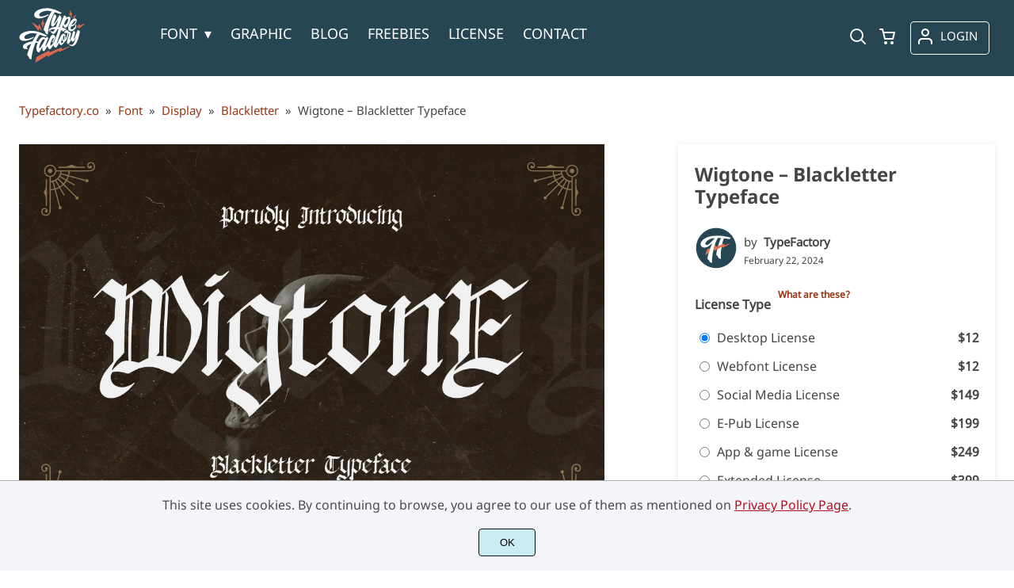

--- FILE ---
content_type: text/html; charset=UTF-8
request_url: https://typefactory.co/product/wigtone-blackletter-typeface/
body_size: 35077
content:
<!doctype html><html lang="en-US" prefix="og: https://ogp.me/ns#"><head><meta charset="UTF-8"><meta name="viewport" content="width=device-width,minimum-scale=1,initial-scale=1"><meta name='robots' content='max-image-preview:large'><title>Wigtone - Blackletter Typeface | Typefactory.co</title><link rel="canonical" href="https://typefactory.co/product/wigtone-blackletter-typeface/" /><meta property="og:locale" content="en_US" /><meta property="og:type" content="article" /><meta property="og:title" content="Wigtone - Blackletter Typeface | Typefactory.co" /><meta property="og:description" content="Immerse yourself in medieval elegance with &#8220;Wigtone&#8221; &#8211; a blackletter typeface that adds a touch of historical grandeur to your designs! With its intricate and ornate letterforms, &#8220;Wigtone&#8221; exudes the essence of the Middle Ages. Each character is meticulously crafted to infuse your projects with a sense of antiquity, making it perfect for vintage branding, [&hellip;]" /><meta property="og:url" content="https://typefactory.co/product/wigtone-blackletter-typeface/" /><meta property="og:site_name" content="Typefactory.co" /><meta property="article:publisher" content="https://www.facebook.com/TypeFactory-106471621293389" /><meta property="article:modified_time" content="2024-02-22T00:59:50+00:00" /><meta property="og:image" content="https://typefactory.co/wp-content/uploads/2024/02/Artboard_1-Wigtone.jpg" /><meta property="og:image:width" content="2340" /><meta property="og:image:height" content="1560" /><meta property="og:image:type" content="image/jpeg" /><meta name="twitter:card" content="summary_large_image" /><meta name="twitter:label1" content="Est. reading time" /><meta name="twitter:data1" content="1 minute" /> <script type="application/ld+json" class="yoast-schema-graph">{"@context":"https://schema.org","@graph":[{"@type":"WebPage","@id":"https://typefactory.co/product/wigtone-blackletter-typeface/","url":"https://typefactory.co/product/wigtone-blackletter-typeface/","name":"Wigtone - Blackletter Typeface | Typefactory.co","isPartOf":{"@id":"https://typefactory.co/#website"},"primaryImageOfPage":{"@id":"https://typefactory.co/product/wigtone-blackletter-typeface/#primaryimage"},"image":{"@id":"https://typefactory.co/product/wigtone-blackletter-typeface/#primaryimage"},"thumbnailUrl":"https://typefactory.co/wp-content/uploads/2024/02/Artboard_1-Wigtone.jpg","datePublished":"2024-02-22T00:56:00+00:00","dateModified":"2024-02-22T00:59:50+00:00","breadcrumb":{"@id":"https://typefactory.co/product/wigtone-blackletter-typeface/#breadcrumb"},"inLanguage":"en-US","potentialAction":[{"@type":"ReadAction","target":["https://typefactory.co/product/wigtone-blackletter-typeface/"]}]},{"@type":"ImageObject","inLanguage":"en-US","@id":"https://typefactory.co/product/wigtone-blackletter-typeface/#primaryimage","url":"https://typefactory.co/wp-content/uploads/2024/02/Artboard_1-Wigtone.jpg","contentUrl":"https://typefactory.co/wp-content/uploads/2024/02/Artboard_1-Wigtone.jpg","width":2340,"height":1560,"caption":"blackletter font for aesthetic, timeless, and vintage design"},{"@type":"BreadcrumbList","@id":"https://typefactory.co/product/wigtone-blackletter-typeface/#breadcrumb","itemListElement":[{"@type":"ListItem","position":1,"name":"Home","item":"https://typefactory.co/"},{"@type":"ListItem","position":2,"name":"Shop","item":"https://typefactory.co/shop/"},{"@type":"ListItem","position":3,"name":"Wigtone &#8211; Blackletter Typeface"}]},{"@type":"WebSite","@id":"https://typefactory.co/#website","url":"https://typefactory.co/","name":"Typefactory.co","description":"Website for Font Lovers","publisher":{"@id":"https://typefactory.co/#organization"},"potentialAction":[{"@type":"SearchAction","target":{"@type":"EntryPoint","urlTemplate":"https://typefactory.co/?s={search_term_string}"},"query-input":{"@type":"PropertyValueSpecification","valueRequired":true,"valueName":"search_term_string"}}],"inLanguage":"en-US"},{"@type":"Organization","@id":"https://typefactory.co/#organization","name":"Type Factory","url":"https://typefactory.co/","logo":{"@type":"ImageObject","inLanguage":"en-US","@id":"https://typefactory.co/#/schema/logo/image/","url":"https://typefactory.co/wp-content/uploads/2021/11/Typefactory-Logo.svg","contentUrl":"https://typefactory.co/wp-content/uploads/2021/11/Typefactory-Logo.svg","width":85,"height":72,"caption":"Type Factory"},"image":{"@id":"https://typefactory.co/#/schema/logo/image/"},"sameAs":["https://www.facebook.com/TypeFactory-106471621293389","https://www.instagram.com/typefactory.co/","https://www.behance.net/typefactory","https://dribbble.com/typefactory","https://id.pinterest.com/TypeFactory/"]}]}</script> <title>Wigtone - Blackletter Typeface | Typefactory.co</title><meta name="description" content="Immerse yourself in medieval elegance with &quot;Wigtone&quot; - a blackletter typeface that adds a touch of historical grandeur to your designs! With its intricate"/><meta name="robots" content="follow, index, max-snippet:-1, max-video-preview:-1, max-image-preview:large"/><link rel="canonical" href="https://typefactory.co/product/wigtone-blackletter-typeface/" /><meta property="og:locale" content="en_US" /><meta property="og:type" content="product" /><meta property="og:title" content="Wigtone - Blackletter Typeface | Typefactory.co" /><meta property="og:description" content="Immerse yourself in medieval elegance with &quot;Wigtone&quot; - a blackletter typeface that adds a touch of historical grandeur to your designs! With its intricate" /><meta property="og:url" content="https://typefactory.co/product/wigtone-blackletter-typeface/" /><meta property="og:site_name" content="Typefactory.co" /><meta property="og:updated_time" content="2024-02-22T07:59:50+07:00" /><meta property="og:image" content="https://typefactory.co/wp-content/uploads/2024/02/Artboard_1-Wigtone.jpg" /><meta property="og:image:secure_url" content="https://typefactory.co/wp-content/uploads/2024/02/Artboard_1-Wigtone.jpg" /><meta property="og:image:width" content="768" /><meta property="og:image:height" content="512" /><meta property="og:image:alt" content="blackletter font for aesthetic, timeless, and vintage design" /><meta property="og:image:type" content="image/jpeg" /><meta property="product:availability" content="instock" /><meta name="twitter:card" content="summary_large_image" /><meta name="twitter:title" content="Wigtone - Blackletter Typeface | Typefactory.co" /><meta name="twitter:description" content="Immerse yourself in medieval elegance with &quot;Wigtone&quot; - a blackletter typeface that adds a touch of historical grandeur to your designs! With its intricate" /><meta name="twitter:image" content="https://typefactory.co/wp-content/uploads/2024/02/Artboard_1-Wigtone.jpg" /><meta name="twitter:label1" content="Price" /><meta name="twitter:data1" content="&#036;12 - &#036;999" /><meta name="twitter:label2" content="Availability" /><meta name="twitter:data2" content="In stock" /> <script type="application/ld+json" class="rank-math-schema">{"@context":"https://schema.org","@graph":[{"@type":["Project","Organization"],"@id":"https://typefactory.co/#organization","name":"Type Factory","url":"https://typefactory.co","sameAs":["https://www.facebook.com/TypeFactory-106471621293389"],"logo":{"@type":"ImageObject","@id":"https://typefactory.co/#logo","url":"https://typefactory.co/wp-content/uploads/2020/10/logo-type-factory.png","contentUrl":"https://typefactory.co/wp-content/uploads/2020/10/logo-type-factory.png","caption":"Type Factory","inLanguage":"en-US","width":"297","height":"158"}},{"@type":"WebSite","@id":"https://typefactory.co/#website","url":"https://typefactory.co","name":"Type Factory","publisher":{"@id":"https://typefactory.co/#organization"},"inLanguage":"en-US"},{"@type":"ImageObject","@id":"https://typefactory.co/wp-content/uploads/2024/02/Artboard_1-Wigtone.jpg","url":"https://typefactory.co/wp-content/uploads/2024/02/Artboard_1-Wigtone.jpg","width":"2340","height":"1560","caption":"blackletter font for aesthetic, timeless, and vintage design","inLanguage":"en-US"},{"@type":"ItemPage","@id":"https://typefactory.co/product/wigtone-blackletter-typeface/#webpage","url":"https://typefactory.co/product/wigtone-blackletter-typeface/","name":"Wigtone - Blackletter Typeface | Typefactory.co","datePublished":"2024-02-22T07:56:00+07:00","dateModified":"2024-02-22T07:59:50+07:00","isPartOf":{"@id":"https://typefactory.co/#website"},"primaryImageOfPage":{"@id":"https://typefactory.co/wp-content/uploads/2024/02/Artboard_1-Wigtone.jpg"},"inLanguage":"en-US"},{"@type":"Product","name":"Wigtone - Blackletter Typeface | Typefactory.co","description":"Immerse yourself in medieval elegance with \"Wigtone\" - a blackletter typeface that adds a touch of historical grandeur to your designs!","category":"Font &gt; Display &gt; Blackletter","mainEntityOfPage":{"@id":"https://typefactory.co/product/wigtone-blackletter-typeface/#webpage"},"image":[{"@type":"ImageObject","url":"https://typefactory.co/wp-content/uploads/2024/02/Artboard_1-Wigtone.jpg","height":"1560","width":"2340"},{"@type":"ImageObject","url":"https://typefactory.co/wp-content/uploads/2024/02/Artboard_2-Wigtone.jpg","height":"780","width":"1170"},{"@type":"ImageObject","url":"https://typefactory.co/wp-content/uploads/2024/02/Artboard_3-Wigtone.jpg","height":"780","width":"1170"},{"@type":"ImageObject","url":"https://typefactory.co/wp-content/uploads/2024/02/Artboard_4-Wigtone.jpg","height":"780","width":"1170"},{"@type":"ImageObject","url":"https://typefactory.co/wp-content/uploads/2024/02/Artboard_5-Wigtone.jpg","height":"780","width":"1170"},{"@type":"ImageObject","url":"https://typefactory.co/wp-content/uploads/2024/02/Artboard_6-Wigtone.jpg","height":"780","width":"1170"},{"@type":"ImageObject","url":"https://typefactory.co/wp-content/uploads/2024/02/Artboard_7-Wigtone.jpg","height":"780","width":"1170"},{"@type":"ImageObject","url":"https://typefactory.co/wp-content/uploads/2024/02/Artboard_8-Wigtone.jpg","height":"780","width":"1170"}],"offers":{"@type":"AggregateOffer","lowPrice":"12","highPrice":"999","offerCount":"9","priceCurrency":"USD","availability":"http://schema.org/InStock","seller":{"@type":"Organization","@id":"https://typefactory.co/","name":"Type Factory","url":"https://typefactory.co","logo":"https://typefactory.co/wp-content/uploads/2020/10/logo-type-factory.png"},"url":"https://typefactory.co/product/wigtone-blackletter-typeface/"},"@id":"https://typefactory.co/product/wigtone-blackletter-typeface/#richSnippet"}]}</script> <style id='wp-img-auto-sizes-contain-inline-css'>img:is([sizes=auto i],[sizes^="auto," i]){contain-intrinsic-size:3000px 1500px}
/*# sourceURL=wp-img-auto-sizes-contain-inline-css */</style> <script async src="https://pagead2.googlesyndication.com/pagead/js/adsbygoogle.js?client=ca-pub-9349485427331296"
     crossorigin="anonymous"></script><link rel="preload" as="image" href="https://i0.wp.com/typefactory.co/wp-content/uploads/2024/02/Artboard_1-Wigtone.jpg?fit=2340%2C51560&ssl=1"><link rel="preload" as="image" href="https://i0.wp.com/typefactory.co/wp-content/uploads/2024/02/Artboard_1-Wigtone-468.jpg?fit=468%2C5312&ssl=1"><link rel="icon" href="https://i0.wp.com/typefactory.co/wp-content/uploads/2021/11/tf-favicon.png?fit=128%2C5128&ssl=1"><link rel="preconnect" href="https://fonts.gstatic.com" crossorigin><style>:root {
--bodytextsize : 16px;
--bodylineheight : 1.5; 
--bodybgcolor : #FFFFFF; 
--bodytextcolor : #454545;
--bodyh1size : 32px;
--bodyh2size : 24px;
--bodyh3size : 18px;
--bodyheadinglineheight : 1.2;
--bodylinkcolor: #9B3412;
--globalgreyel: #f5f5f5;
}
html {scroll-behavior: smooth;}
select,textarea:focus, input:focus, summary{outline: none;-webkit-box-shadow: none;box-shadow: none;}
img{max-width:100%;height:auto}
a:active, a:focus,a:visited {text-decoration: none;}
@font-face{font-family:fontbody;font-display: swap;
src:url(https://fonts.gstatic.com/s/notosans/v21/o-0IIpQlx3QUlC5A4PNr5TRASf6M7Q.woff2)}body{margin:0;padding:0;overflow-x:hidden;font-family:fontbody;-webkit-font-smoothing: antialiased;-moz-osx-font-smoothing: grayscale;font-weight:normal;font-size:var(--bodytextsize);line-height:var(--bodylineheight);color:var(--bodytextcolor);background:var(--bodybgcolor)}@font-face{font-family:fontheading;font-display: swap;
src:url(https://fonts.gstatic.com/s/notosans/v21/o-0NIpQlx3QUlC5A4PNjXhFVZNyBx2pqPA.woff2)}h1,h2,h3 {margin:0;padding:0;font-family:fontheading;line-height:var(--bodyheadinglineheight)}h1{font-size:var(--bodyh1size);font-weight:700}h2{font-size:var(--bodyh2size);font-weight:normal}h3{font-size:var(--bodyh3size);font-weight:normal}a{font-style:normal;font-weight:normal;text-decoration:none;color:#9B3412}.g9topfrm{max-width:1440px;margin:auto;position:relative;opacity:0;transition: all 0.2s ease-in-out;}
.cookieconsent{position:fixed;left:0;bottom:0;padding:18px 9px 18px 9px;background:#F3F5F9;color:#4A4A4A;text-align:center;width:calc(100% - 18px);z-index:1;border-top:1px solid #1111114d;}
.cookieconsent a{color:#bb0a1e;text-decoration:underline}
#gdprok {display:block;cursor:pointer;width:72px;padding:9px 0px 9px 0px;margin:auto;margin-top:18px;text-align:center;background:#CAEBF2;border:none;border:1px solid #111111;border-radius:4px;-webkit-border-radius:4px;}
#g9backtopbutton {border:none;width:36px;height:36px;text-indent:-9999px;background:url("https://typefactory.co/wp-content/themes/wptypeface/images/up.svg") center center no-repeat rgba(0,0,0,0.7);
border-radius:50%;-webkit-border-radius:50%;position:fixed;right:0;bottom:0;cursor:pointer;z-index:1}
.g9backtopbuttonsmooth {opacity:1}
.gamanyoutube iframe{border:none}
.gamanyoutube{background-color:#000;position:relative;padding-top:56.25%;overflow:hidden;cursor:pointer}.gamanyoutube img{width:100%;top:-16.84%;left:0;opacity:.7}.gamanyoutube .play-button{width:90px;height:60px;background-color:#333;box-shadow:0 0 30px rgba(0,0,0,.6);z-index:1;opacity:.8;border-radius:6px}.gamanyoutube .play-button:before{content:"";border-style:solid;border-width:15px 0 15px 26px;border-color:transparent transparent transparent #fff}.gamanyoutube .play-button,.gamanyoutube img{cursor:pointer}.gamanyoutube .play-button,.gamanyoutube .play-button:before,.gamanyoutube iframe,.gamanyoutube img{position:absolute}.gamanyoutube .play-button,.gamanyoutube .play-button:before{top:50%;left:50%;transform:translate3d(-50%,-50%,0)}.gamanyoutube iframe{height:100%;width:100%;top:0;left:0}
.g9pagetitle{text-align: center;text-transform:uppercase;letter-spacing: 4.5px;padding-top:48px;padding-bottom:48px;margin-bottom:48px}
.g9home3columnitem,.g9home4columnitem,.g9home5columnitem{margin-top:48px;overflow:hidden}
.g9arcpro-content-area .woocommerce-info{text-align:center;padding:24px}
.g9loopframe{max-width:1280px;margin:auto}
@media  (max-width:767px){
.g9pageouter {padding: 0px 18px 128px 18px;}
.g9pagetitle{padding-left:18px;padding-right:18px}
.g9pagecontent{}
}
@media  (min-width:768px){
.g9pageouter {padding: 0px 24px 128px 24px;}
.g9pagetitle{padding-left:24px;padding-right:24px}
.g9home3column{display:grid;grid-template-columns: 32% 32% 32%;grid-column-gap:2%}
.g9home4column,.g9homearcgrid{display:grid;grid-template-columns: 23.203125% 23.203125% 23.203125% 23.203125%;grid-column-gap:2.3958333333%;}
.g9home5column {display:grid;
grid-template-columns: 18% 18% 18% 18% 18%;grid-column-gap:2.5%}
}
@media  (min-width: 768px) and (max-width: 1919px)  {
.g9pagecontent{max-width:1280px;margin:auto;}
}
@media  (min-width:1920px){
.g9pagecontent{max-width:1280px;margin:auto;}
}</style><style>:root {
--g9logotxtsize : 1vw;
--g9logotxtclr : #595959;
--g9topnavbgcolor : #264653;
--g9topnavsearchbg : #ffffff;
--g9topnavsubmenuwidth : 162px;
--g9topnavfontfamily : fontbody;
--g9topnavfontweight : normal;
--g9topnavfontsize : 18px;
--g9topnavlinkcolor : #ffffff;
--g9topnavlinkcolorhover : #E96F51;
--g9topnavlinkhoverbg : #264653;
--g9topnavbgpaddingtop : 9px;
--g9topnavbgpaddingbottom : 9px;
--g9topnavlinkmargintop : 15px;
--g9searchformdesktopmargintop : -15px;
--g9topnavlinkmarginleft : 63px;
--g9topnavlinkmarginleftwoologin : 27px;
--g9underheadbg : #ffffff;
--g9topnaviconmargintop : 18px;
--g9shopcounterdesktopmargin : 13px;
--g9miadesktop : 16px;
--g9miatabtop : 15px;
--g9miamobtop : 18px;
--g9mianyartop : 19px;
--g9csnyartop : 23px;     
--searchformfieldnonfilterwidthcalc : 51px;
--searchformfieldnonfilterwidthcalclogin : 15px;
}
@font-face{font-family:fontlogo;font-display: swap;
src:url(https://fonts.gstatic.com/s/lato/v17/S6u9w4BMUTPHh6UVSwiPGQ3q5d0.woff2) format("woff2");unicode-range: U+0000-00FF, U+0131, U+0152-0153, U+02BB-02BC, U+02C6, U+02DA, U+02DC, U+2000-206F, U+2074, U+20AC, U+2122, U+2191, U+2193, U+2212, U+2215, U+FEFF, U+FFFD;}#g9topnavbg,.g9mobmenuscreen{background:var(--g9topnavbgcolor );}.g9topnavinner,.g9topnavinnerwoo{max-width:1280px;margin:auto;position:relative}
.logo a{font-family:fontlogo;line-height:1;color:var(--g9logotxtclr );position:relative;z-index:5}
#opcls,#g9dasboardbutton,.logged-in #g9loginbutton{display:none}
.g9mobmenuscreen{position:fixed;width:100%;height:100%;top:0;left:0;right:0;bottom:0;z-index:3;display:none}
.g9mobmenuscreenon{display:block}
#searchformfieldnonfilter,#searchformfieldnonfilterunderhead,#g9searchfilter,#searchformfieldwfilter,#g9searchfilterunderhead,#searchformfieldwfilterunderhead{font-family:var(--g9topnavfontfamily );font-size:var(--g9topnavfontsize );line-height:1;color:var(--bodytextcolor )}
.g9naviconwoocart{position:relative}
.g9naviconwoocart a{display:block;width:32px;height:28px;padding-top:4px;text-align:center;border-radius:50%;-webkit-border-radius:50%;}
.g9naviconwoocart a:hover{background:var(--g9topnavlinkhoverbg )}
.shopcounter{width:20px;height:20px;text-align:center;background:#AC2306;color:#fff;-webkit-border-radius:50%;border-radius: 50%;font-size:14px;line-height:18px;position:absolute;right:-3px}
@supports (backdrop-filter: blur(5px)) { 
.g9dashnavpopupfrm{backdrop-filter: blur(5px)}}
@supports (-webkit-backdrop-filter: blur(5px)) {
.g9dashnavpopupfrm{-webkit-backdrop-filter: blur(5px)}}
@supports not (backdrop-filter: blur(5px)) {.blurscreenon   {
  filter: url("https://typefactory.co/wp-content/themes/wptypeface/images/filter.svg#blur");}}
.g9dashnavpopupfrm{display:grid;grid-template-columns:270px;justify-content: center;align-content:center;width:100%;height:100vh;position:fixed;top:0;z-index:9;background:rgba(0,0,0,0.7);	-ms-transform: scale(0.5);-webkit-transform: scale(0.5);transform: scale(0.5);opacity: 0;filter: alpha(opacity=0);-moz-transition: all 0.3s ease-in;-o-transition: all 0.3s ease-in;transition: all 0.3s ease-in;visibility: hidden;}
.g9dashnavpopup{background:white;color:black;border-radius:8px;-webkit-border-radius:8px;position:relative;box-shadow: 5px 3px 30px}
.g9popupname{color:var(--g9topnavlinkcolor);background:var(--g9topnavbgcolor);padding:12px 18px 12px 18px;display:grid;
grid-template-columns: 36px calc(100% - 45px) ;
grid-column-gap:9px;color:var(--g9topnavlinkcolor);font-family:fontheading;font-size:18px; border-top-left-radius: 8px;-webkit-border-top-left-radius: 8px;}
.g9popupname span{margin-top:5px;white-space: nowrap;overflow: hidden;text-overflow: ellipsis;}
.g9dashnavpopup a{display:block;text-align:center;padding:12px 0px 12px 0px;border-bottom:1px dotted #ccc;font-size:14px;color:var(--bodytextcolor)}
.g9popuplo{border:none;background: rgba(201, 54, 54,0.9);color:#fff !important;border-bottom-left-radius: 8px;border-bottom-right-radius: 8px;-webkit-border-bottom-left-radius: 8px;-webkit-border-bottom-right-radius: 8px;}
.g9closepopup{display:block;border:none;background:none;position:absolute;top:-12px;right:-9px;cursor:pointer}
.g9dashnavpopupfrmon{opacity: 1;filter: alpha(opacity=100);-ms-transform: scale(1);-webkit-transform: scale(1);transform: scale(1);visibility: visible;}
.g9underhead{position:relative;background:var(--g9underheadbg);padding-top:9px;;padding-bottom:18px}
@media  (max-width:767px){
#g9topnavbg{width:calc(100% - 18px);padding:var(--g9topnavbgpaddingtop) 9px var(--g9topnavbgpaddingbottom ) 9px;transition:all 0.5s ease-in-out;-webkit-transition:all 0.5s ease-in-out}
#opcls:checked ~ .g9toplinkgroup {transform: translateX(-9px); -webkit-transform: translateX(-9px);}
.g9toplinkgroup{transform: translateX(calc(-100% - 9px)); -webkit-transform: translateX(calc(-100% - 9px)); }
.g9toplinkgroup a{padding-left:9px}
.logo a{font-size:6vw}
.g9closesubmenubutton{margin-right:9px}
.g9opensubmenubutton{margin-right:14px}
.searchformnonfilter,#searchformwfilter,.searchformunderhead,.searchformunderheadwfilter{display:block;width:calc(100% - 18px);margin:auto}
.g9toplinkgroup{width:calc(100% + 18px)}
.g9naviconwoocart{position:absolute;top: var(--g9miatabtop );right:45px;z-index:5}
.g9naviconwoomiatxt{display:none}
#g9loginbutton,.logged-in #g9dasboardbutton{position:absolute;top: var(--g9miatabtop );right:0;box-shadow: 0 0 0 1px var(--g9topnavlinkcolor);width:32px;height:28px;padding-top:4px;text-align:center;border-radius:50%;-webkit-border-radius:50%;z-index:5}
.logged-in #g9dasboardbutton{display:block}
}
@media  (min-width:768px){
#g9topnavbg{width:calc(100% - 48px);padding:var(--g9topnavbgpaddingtop) 24px var(--g9topnavbgpaddingbottom ) 24px;transition:all 0.5s ease-in-out;-webkit-transition:all 0.5s ease-in-out}
.logo a{font-size:var(--g9logotxtsize );}
#g9loginbutton{display:grid;
grid-template-columns: 20px calc(100% - 29px) ;
grid-column-gap:9px;color:var(--g9topnavlinkcolor);box-shadow: 0 0 0 1px var(--g9topnavlinkcolor);border-radius:4px;-webkit-border-radius:4px;cursor:pointer;font-size:15px;line-height:1;text-transform:uppercase}
.logged-in #g9dasboardbutton{display:grid;width:100%;
grid-template-columns: 20px calc(100% - 29px) ;grid-column-gap:9px;color:var(--g9topnavlinkcolor);box-shadow: 0 0 0 1px var(--g9topnavlinkcolor);border-radius:4px;-webkit-border-radius:4px;cursor:pointer;font-family:var(--g9topnavfontfamily );font-size:15px;line-height:1;text-transform:uppercase}
.g9naviconwoomiatxt{margin-top:2px}
}
@media  (min-width: 768px) and (max-width: 1139px)  {
#opcls:checked ~ .g9toplinkgroup {transform: translateX(-24px); -webkit-transform: translateX(-24px);}
.g9toplinkgroup{transform: translateX(calc(-100% - 24px)); -webkit-transform: translateX(calc(-100% - 24px)); }
.g9toplinkgroup a{padding-left:24px}
.g9closesubmenubutton{margin-right:24px}
.g9opensubmenubutton{margin-right:29px}
.searchformnonfilter,#searchformwfilter,.searchformunderhead,.searchformunderheadwfilter{display:block;width:calc(100% - 48px);margin:auto}
.g9toplinkgroup{width:calc(100% + 48px)}
#g9loginbutton{width:90px;position:absolute;top:var(--g9mianyartop );right:0;z-index:5;padding:6px 0px 8px 8px;}
.logged-in #g9dasboardbutton{width:135px;position:absolute;top:var(--g9miatabtop );right:0;z-index:5;padding:6px 0px 8px 8px;}
.g9naviconwoocart{position:absolute;top: var(--g9miamobtop );right:117px;z-index:5}
.logged-in .g9naviconwoocart{position:absolute;top: var(--g9mianyartop );right:162px;z-index:5}
}
@media  (max-width:1139px){
.desktopsearchlabel,.g9buttonoff,.g9closesubmenubutton{display:none}
.g9toplinkgroup{display:block;min-height: 100vh;font-family:var(--g9topnavfontfamily );font-size:18px;position:absolute;z-index: 4; -webkit-transition: 0.5s ease-out;-o-transition: 0.5s ease-out; transition: 0.5s ease-out;padding-bottom:72px}
#opcls:checked ~ .g9toplinkgroup { -webkit-transition: 0.5s ease-out; -o-transition: 0.5s ease-out; transition: 0.5s ease-out;}
.g9toplinkgroup a{color:var(--g9topnavlinkcolor );}
.g9toplinkgroup ul{list-style-type:none;margin:0;padding:0;}
.g9toplinkgroup ul li {margin-top:12px}
.sub-menu {font-size:0px;opacity:0;-webkit-transition: opacity .1s, font-size .3s ease-in;-o-transition: opacity .1s, font-size .3s ease-in;transition: opacity .1s, font-size .3s ease-in;position:absolute}
.subemnuactive { font-size:18px;opacity:1;}
.g9closesubmenubutton{position:relative;line-height:1;margin-top:5px;float:right;font-size:18px;padding:0px 8px 3px 7px;background:var(--g9topnavlinkhoverbg );color:var(--g9topnavlinkcolorhover);border-radius:50%;-webkit-border-radius:50%;cursor:pointer}
.g9opensubmenubutton{position:relative;line-height:1;margin-top:5px;float:right;font-size:18px;border-radius:5px;-webkit-border-radius:5px;cursor:pointer;color:var(--g9topnavlinkcolor )}
.g9buttonactive{display:block}
#opcls:checked ~ #g9closemenu{opacity:1;z-index:7;transform:rotate(180deg);-webkit-transform:rotate(180deg);-o-transform:rotate(180deg);-ms-transform:rotate(180deg);}
#opcls:checked ~ #g9openmenu{opacity:0;transform:rotate(180deg);-webkit-transform:rotate(180deg);-o-transform:rotate(180deg);-ms-transform:rotate(180deg);}
#g9openmenu{display:block;width:20px;height:20px;padding:3px;cursor:pointer;-webkit-border-radius:5px;border-radius:5px;transition: all 0.7s ease-in-out;line-height:1}
#g9closemenu{display:block;width:23px;height:23px;line-height:1;position:absolute;z-index:1;cursor:pointer;opacity:0;transition: all 0.7s ease-in-out;}
#g9openmenu:hover{background:var(--g9topnavlinkhoverbg );}
.searchformnonfilter,#searchformwfilter{margin-top:24px;margin-bottom:24px;background: var(--g9topnavsearchbg );-webkit-border-radius: 4px;border-radius: 4px;position:relative;padding-top:2px}
.searchformunderhead{background: var(--g9topnavsearchbg );-webkit-border-radius: 4px;border-radius: 4px;position:relative;padding-top:2px}
.searchformunderheadwfilter{background: var(--g9topnavsearchbg );-webkit-border-radius: 4px;border-radius: 4px;position:relative;padding:6px 0px 6px 0px}
#searchformfieldnonfilter,#searchformfieldnonfilterunderhead,.topsearchformsubmit{display:inline-block;border:none;background:transparent;margin:0;padding:0}
#searchformfieldnonfilter,#searchformfieldnonfilterunderhead{width:calc(100% - 38px);float:left;padding-bottom:8px;padding-left:9px;margin-top:4px}
.topsearchformsubmit{position:absolute;top:7px;cursor:pointer}
#g9searchfilter,#g9searchfilterunderhead{display:block;float:left;width:116px;margin:0;padding:0;border: none;cursor: pointer;background: url("https://typefactory.co/wp-content/themes/wptypeface/images/down.svg") 99px 5px no-repeat ;-moz-appearance: none;-webkit-appearance: none;appearance: none;margin-top:3px;margin-left:9px}
#searchformwfilter{padding:8px 0px 8px 0px}
#searchformfieldwfilter,#searchformfieldwfilterunderhead{display:block;width:calc(100% - 174px);float:left;border:none;margin-left:18px;background:transparent}
#searchformwfilter .topsearchformsubmit{top:10px}
.shopcounter{top:-5px}    
}
@media  (min-width:1140px){
#opcls,#g9openmenu,#g9closemenu,.g9buttonoff,.g9closesubmenubutton,.g9opensubmenubutton,.topsearchformsubmit{display:none}
.desktopsearchlabel{display:block;width:32px;height:28px;padding-top:4px;text-align:center;margin-top:var(--g9csnyartop );cursor:pointer;border-radius:50%;-webkit-border-radius:50%;}
.desktopsearchlabel:hover{background:var(--g9topnavlinkhoverbg )}
.g9toplinkgroup{position:relative;margin-top:var(--g9topnavlinkmargintop );margin-left:var(--g9topnavlinkmarginleft )}
.logged-in .g9topnavinnerwoo .g9toplinkgroup{margin-left:var(--g9topnavlinkmarginleftwoologin )}
.g9toplinkgroup ul{margin:0;padding:0;list-style:none;font-family:var(--g9topnavfontfamily );font-size:var(--g9topnavfontsize );-webkit-transition:all .5s;-o-transition:all .5s;transition:all .5s;}
.g9toplinkgroup li{display:inline-block;line-height:1;position:relative;}
.g9toplinkgroup li a {display:block;padding:7px 12px 8px 12px;color:var(--g9topnavlinkcolor );font-weight:var(--g9topnavfontweight );border-radius:4px;-webkit-border-radius:4px;margin-top:2px}
.g9toplinkgroup li a:hover {color:var(--g9topnavlinkcolorhover);background:var(--g9topnavlinkhoverbg )}
.g9toplinkgroup ul ul {position: absolute;left: 7px;top: 100%;visibility: hidden;opacity: 0;z-index:1}
.g9toplinkgroup ul ul ul {left: 100%;top: 0;}
.g9toplinkgroup ul li ul {margin-left:-8px}
.g9toplinkgroup ul li ul li ul{margin-left:0}
.g9toplinkgroup li ul li a{padding-top:12px;padding-bottom:12px}
.g9toplinkgroup li ul li a:hover  {background:#000;}
.g9toplinkgroup li:hover > ul {visibility: visible;opacity: 1;}
.g9toplinkgroup li a:not(:only-child):after{ content: "\25BE";padding-left:9px}
.g9toplinkgroup li ul li a:not(:only-child):after { content: "\25B8";float:right;}
.g9toplinkgroup li:hover li a{width:var(--g9topnavsubmenuwidth );background: rgba(0, 0, 0, 0.6);color:#fff;border-radius:0;-webkit-border-radius:0;margin-top:0}
#searchformfieldnonfilter,#searchformwfilter {display: block;padding: 0;margin: 0;border: none;width: 0px;height:22px;overflow:hidden;position: absolute;z-index:2;right: 0px;-webkit-transition: 200ms;-ms-transition: 200ms;-o-transition: 200ms;transition: 200ms;padding:7px 0px 8px 0px;border-top-left-radius: 4px;-webkit-border-top-left-radius: 4px;border-bottom-left-radius: 4px;-webkit-border-bottom-left-radius: 4px;background: var(--g9topnavsearchbg );}
#searchformfieldnonfilter:focus,#searchformwfilter:focus-within  {opacity:1;width:calc(100% + var(--searchformfieldnonfilterwidthcalc ));padding-left:12px;}
.logged-in .g9topnavinnerwoo #searchformfieldnonfilter:focus,.logged-in #searchformwfilter:focus-within{opacity:1;width:calc(100% + var(--searchformfieldnonfilterwidthcalclogin));padding-left:12px}
.g9naviconwoo{width:189px;line-height:1; display:grid;
grid-template-columns: 32px 32px calc(100% - 82px);
grid-column-gap:5px;}
.g9naviconwoocart a{margin-top:var(--g9csnyartop);}
.g9naviconwoomia {margin-top:var(--g9mianyartop);margin-left:9px}
#g9loginbutton,.logged-in #g9dasboardbutton{padding:8px 0px 10px 8px;}
.logged-in .g9naviconwoo{width:225px;}
#g9searchfilter{display:block;float:left;width:128px;margin:0;padding:0;border: none;cursor: pointer;background: url("https://typefactory.co/wp-content/themes/wptypeface/images/down.svg") 111px 5px no-repeat ;-moz-appearance: none;-webkit-appearance: none;appearance: none;margin-top:3px}
#searchformfieldwfilter{display:block;width:calc(100% - 189px);float:left;border:none;margin-left:18px;background:transparent}
.g9underhead{display:none}
.shopcounter{top:var(--g9shopcounterdesktopmargin)}    
}
@media  (max-width: 767px){.g9topnavinnerwoo .logo{width: calc(100% - 127px)}}@media  (max-width: 1139px){.g9topnavinner .logo{width: calc(100% - 38px)}.g9topnavinner #g9openmenu{position:absolute;top:var(--g9topnaviconmargintop );right:0;z-index:5;} .g9topnavinner #g9closemenu{top:var(--g9topnaviconmargintop );right:0}.g9topnavinnerwoo #g9openmenu{position:absolute;top:var(--g9topnaviconmargintop );left:0;z-index:5;}.g9topnavinnerwoo #g9closemenu{left:0;top:var(--g9topnaviconmargintop )}.g9topnavinnerwoo .logo {margin-left:40px}}@media  (min-width:1140px){.g9topnavinner{display:grid;grid-template-columns: 85px calc(100% - 153px) 32px;grid-column-gap:18px;}.g9topnavinnerwoo{display:grid;grid-template-columns: 85px calc(100% - 310px) 189px;grid-column-gap:18px;}.logged-in .g9topnavinnerwoo{display:grid;grid-template-columns: 85px calc(100% - 346px) 225px;grid-column-gap:18px;}}.g9naviconwoomia a:hover,#g9loginbutton:hover,#g9dasboardbutton:hover{color:var(--g9topnavlinkcolorhover);background:var(--g9topnavlinkhoverbg );box-shadow: 0 0 0 1px var(--g9topnavlinkcolorhover);}</style><style>:root {
--g9footerheadsize : 18px;
--g9footertxtsize : 16px;
--g9footerbg : #264653;
--g9footerheadingclr : #E96F51;
--g9footerlinkclr : #ffffff;
--g9footerlinkclrhover : #E96F51;
}
.footbase{background:var(--g9footerbg );font-size:var(--g9footertxtsize);color:var(--g9footerlinkclr );}
.footbase a {color:var(--g9footerlinkclr );}
.footbase a:hover {color:var(--g9footerlinkclrhover );}
.footnavi{padding-top:56px;padding-bottom:32px}
.g9footsignature{font-size:14px;color:var(--g9footerheadingclr);text-align:center;padding-top:24px;padding-bottom:24px}
.footerheading{font-size:var(--g9footerheadsize );color:var(--g9footerheadingclr );margin-bottom: 32px;}
.footerimage,.footertext,.footershortcode,.socmedfrm{margin-bottom:32px}
.footermenu{margin-bottom:32px}
.footermenu ul {margin: 0;margin-bottom: 0px;padding: 0;list-style: none;}
.footermenu li {margin-bottom: 12px;}
.socmedbutton{display:inline-block}
@media  (max-width:767px){
.footnavi,.g9footsignatureinner{padding-left:9px;padding-right:9px;text-align:center}
.footnavi img{display:block;margin-left:auto;margin-right: auto}
.socmedbutton{margin:9px}
}
@media  (min-width:768px){
.footnavi,.g9footsignatureinner{padding-left:24px;padding-right:24px}
.footgrid3 {display: grid;grid-template-columns: 30% 30% 30%;grid-column-gap: 5%;grid-auto-rows: auto;}
.footgrid3 .socmedbutton{margin-right:9px}
}
@media  (min-width: 768px) and (max-width: 1139px)  {
.footgrid4 img,.footgrid5 img{display:block;margin-left:auto;margin-right: auto}
.footgrid4,.footgrid5 {text-align:center}
.footgrid4 .socmedbutton,.footgrid5 .socmedbutton{margin:9px}
}
@media  (max-width:1139px){
.footgrid4,.footgrid5 {max-width:720px;margin:auto;}
}
@media  (min-width:1140px){
.footgrid4 {display: grid;grid-template-columns: 22% 22% 22% 22%;grid-column-gap: 4%;}
.footgrid5{display:grid;
grid-template-columns: 17% 17% 17% 17% 17%;
grid-column-gap:3.75%;
grid-auto-rows: auto}
.socmedbutton{margin-right:9px}
}
@media  (min-width: 1140px) and (max-width: 1919px)  {
.footgrid5,.footgrid4,.g9footsignatureinner,.footgrid3{max-width:1280px;margin:auto;}
}
@media  (min-width:1920px){
.footgrid5,.footgrid4,.g9footsignatureinner,.footgrid3{max-width:1280px;margin:auto;}
}</style><style>.g9singleblogheader{padding:32px 24px 0px 24px}
.g9neocrumbframeinner,.g9singleblogttlfrm{max-width:1280px;margin:auto}
.g9neocrumbframeinner ol {margin: 0;padding: 0;list-style: none;}
.g9neocrumbframeinner li {display: inline-block;margin-right: 8px;font-size:15px}
.g9blogttl-wo-sidebar,.crumbnonsidebar{max-width:945px;margin:auto;}
.g9singleblogcontentfrm{max-width:993px;margin:auto;background:#fff;margin-bottom:128px}
.g9singleblogcontentgroup-w-sidebar{max-width:1328px;margin:auto;margin-bottom:128px;}
.g9singleblogcontentfrm-w-sidebar{background:#fff;border-radius: 4px;-webkit-border-radius: 4px;}
.g9singleblogcontentinner{padding:12px 24px 48px 24px;}
.g9postdatatop {padding-bottom:24px}
.g9singleblogcontentinner p{margin:0;padding:0;padding-bottom:24px}
.commentlist p{margin:0;padding:0}
.g9singleblogcontentinner img,.g9sidebaritem img{max-width:100%;height:auto}
.postico {width:54px;height:54px;border-radius: 50%;-moz-border-radius:50%;-webkit-border-radius:50%;overflow: hidden;float: left;margin-right:8px;background-size: cover;background-position: center center;background-repeat: no-repeat;}
.postico2 {width:99px;height:99px;border-radius: 50%;-moz-border-radius:50%;-webkit-border-radius:50%;overflow: hidden;background-size: cover;background-position: center center;background-repeat: no-repeat;}
.postico2noimg {width:99px;height:99px;border-radius: 50%;-moz-border-radius:50%;-webkit-border-radius:50%;overflow: hidden;background-size: cover;background-position: center center;background-repeat: no-repeat;opacity:0.7}
.g9postauthornick {width:calc(100% - 62px);float:left;font-size:16px;line-height:1;font-weight:bold;padding-bottom: 4px}
.g9postmoddate{font-size:14px;line-height:18px;float:left}
.g9postsharefrm2{margin-top:20px}
.g9postsharefrm a,.g9postsharefrm2 a{display:inline-block;width:18px;height:18px;text-align:center;margin-left:9px;transition: all .3s ease-in-out;opacity:.5}
.g9postsharefrm a:hover,.g9postsharefrm2 a:hover,.g9authorsocmedbuttonfrm a:hover{opacity:1}
.g9postshareopen{font-size:14px;line-height:1;display:inline-block;vertical-align:top;padding-top:3px}
.g9postshareopen2{font-size:18px;line-height:1;display:inline-block;vertical-align:top;padding-top:2px}
.g9postauthorbottom{margin-top:48px}
.g9postauthordesc {opacity:0.7;padding-top:9px;}
.g9postauthornick2 a{display:block;text-transform:uppercase;font-size:16px;line-height:1;letter-spacing:1px;padding-top:9px; }
.g9postauthordesc p{margin:0;padding:0;}
.postauthorsocmed{text-align:center;padding-top:5px}
.g9authorsocmedbuttonfrm a{display:inline-block;transition: all .3s ease-in-out;opacity:.5;margin:12px 4px 0px 4px}
.g9singlerelthumb{background-size: cover;background-position: center center;background-repeat: no-repeat;}
.g9singlerelthumbnoimg{background-position: center center;background-repeat: no-repeat;background-size:inherit}
.g9singlerelmoddate{font-size:14px;opacity:0.7;}
.commentmetadata {font-size:12px;margin-bottom:12px;opacity:0.7;}
.g9singlecommentblock ol{margin:0;padding:0;list-style:none;border-bottom: 1px solid #E4E4E4;margin-bottom:12px}
.g9singlecommentblock ul{margin:0;padding:0;list-style:none}
.g9singlecommentblock .depth-1{margin-top:24px;}
.g9singlecommentblock .depth-2 #respond,.g9singlecommentblock .depth-1 #respond{margin-bottom:36px}
.g9singlecommentblock .depth-2{padding:0px 12px 12px 12px}
.g9singlecommentblock .depth-2 .comment-body{background:var(--globalgreyel );margin-top:12px;border-radius: 4px;-webkit-border-radius: 4px;padding:12px}
.cancel-comment-reply,.reply{margin-top:12px}
#respond,#comments{padding-top:48px}
.comment-notes{font-size: 14px;font-style: italic;}
.comment-form-author #author, .comment-form-email #email {
display: block;border: none;width: calc(100% - 20px);padding: 9px;border: 1px solid #E4E4E4;border-radius: 4px;-webkit-border-radius: 4px;margin-top: 12px;font-family: fontbody;font-size:16px}
.g9singlesubmit{margin-top:24px}
.g9singlesubmit #submit{display: block;border: none;font-family: fontbody;font-size: 16px;font-weight: normal;padding: 9px 0px 9px 0px;border-radius: 4px;-webkit-border-radius: 4px;cursor: pointer;}
.next-posts{float:left}
.prev-posts{float:right}
.g9sidebarinner{background:#fff;padding: 24px 24px 32px 24px;background: #fff;box-shadow: 0 1px 8px 0 rgba(0,0,0,0.1);
border-radius: 4px;-webkit-border-radius: 4px;}	
.g9sidebaritem{margin-bottom:24px}
.g9sidebaritem ul{margin:0;padding:0}
.g9sidebaritem li{margin-bottom:5px}	
.g9sidebaritem h2,.g9sidebaritem h3,.g9sidebaritem h4,.g9sidebaritem h5{margin:0;padding:0;padding-bottom:24px;margin-bottom:24px;border-bottom: 1px solid #E4E4E4;}
.product_list_widget{margin:0;padding:0;list-style:none }
.product_list_widget li{text-align:center;margin-bottom:24px}
.g9sidebaritem .product-title{display:block;padding:12px 0px 12px 0px}
.g9singlerelateitemimg,.arctumblink{display:block}
.g9singlerelthumb,.g9singlerelthumbnoimg{width:100%;padding-top:75%}	
@media  (max-width: 467px){
.g9postsharefrm{clear:both;width:100%;height:18px;padding-top:18px}
.g9singlerelttl{font-size:18px;line-height:1;padding-top:12px}
.g9singlerelateitem{margin-top:48px}		
}
@media  (min-width: 468px){
.g9postsharefrm{height:18px;float:right;margin-top:2px}
.g9singlerelttl{font-size:18px;line-height:24px;padding-top:5px}
.g9singlerelateitem{display:grid;grid-template-columns: 180px calc(100% - 212px);grid-column-gap:32px;margin-top:24px}
}
@media  (max-width: 767px){
.g9blogttl-wo-sidebar,.g9blogttl-w-sidebar{padding:0px 0px 32px 0px}
.g9neocrumbframeinner {display:none}
.postico2frm{width:99px;margin:auto}
.g9postauthornick2{text-align:center;padding-top:9px}
.g9postauthordesc{text-align:center}
.g9postauthordesc p{text-align:center !important}
.postauthorsocmed{margin-top:12px}
.g9singlerelatedopen {padding:0;font-size:24px;line-height:1;margin-top:64px;}
#comment{display:block;width:calc(100% - 20px);padding:9px;margin-top:24px;margin-bottom:12px;border:none;border: 1px solid #E4E4E4;border-radius:4px;-webkit-border-radius:4px;font-family:fontbody}
.comment-form-email{margin-top:12px}
.g9singlesubmit #submit{width:100%}
.g9sidebaritem{margin-top:24px}
}
@media  (min-width: 768px){
.g9blogttl-wo-sidebar {padding:32px 0px 32px 0px}
.g9blogttl-w-sidebar{width:72%;padding:32px 0px 32px 0px}
.g9singleblogcontentgroup-w-sidebar{display: grid;grid-template-columns: 72% 26.206%;grid-column-gap: 1.794%;grid-auto-rows: auto;}
.g9postauthorbottom{display:grid;
grid-template-columns: 99px calc(100% - 300px) 153px;
grid-column-gap:24px;
grid-auto-rows: auto}
.g9singlerelatedopen {font-size:24px;line-height:1;margin-top:64px;}
#comment{display:block;width:calc(60% - 36px);padding:9px;margin-top:24px;margin-bottom:12px;border:none;border: 1px solid #E4E4E4;border-radius:4px;-webkit-border-radius:4px;font-family:fontbody}
.comment-form-author, .comment-form-email {display: inline-block;width: calc(30% - 18px);padding-right: 18px;}
.g9singlesubmit #submit{width: calc(30% - 18px)}
.g9singleblogcontentgroup-w-sidebar{padding:0px 24px 0px 24px}	
}
@media  (min-width:1140px){	
.g9singlerelateitemfrm{display:grid;grid-template-columns: calc(50% - 38px) calc(50% - 38px);grid-column-gap:76px;grid-row-gap:32px;grid-auto-rows: auto}
}</style><style>.wp-block-table table{border-left:1px solid #4545455C;border-bottom:1px solid #4545455C;border-collapse: collapse;}.wp-block-table th,.wp-block-table td{border-right:1px solid #4545455C;border-top:1px solid #4545455C}.g9singleblogcontentinner h1,.g9pagecontent h1:not(.woocommerce h1),.g9singleblogcontentinner h2,.g9pagecontent h2:not(.woocommerce h2),.g9pagecontent h3:not(.woocommerce h3),.g9singleblogcontentinner h3,.g9pagecontent h4:not(.woocommerce h4),.g9singleblogcontentinner h4{padding-bottom:24px}
.g9pagecontent p:not(.woocommerce p),.g9singleblogcontentinner p{margin:0;padding:0;padding-bottom:24px}
#respond h2{padding-bottom:24px}
figure{margin:0;padding:0}
.wp-block-embed.aligncenter,.wp-block-image .aligncenter{margin-bottom:24px}
.aligncenter .wp-block-embed__wrapper iframe{display: block;margin-left: auto;margin-right: auto;}
.has-text-align-center {text-align:center}
.has-text-align-right {text-align:right}
figcaption{max-width:100%;font-size:14px;opacity: 0.7;}
.wp-block-social-links,.wp-block-table,.wp-block-buttons,.wp-block-columns,.wc-block-grid{margin-bottom:24px}
.wp-block-image .aligncenter{text-align:center }
.has-drop-cap::first-letter {font-size: 400%;font-weight:bold;display:block;line-height:1;float:left;padding:5px 5px 9px 0px}
.wp-block-cover.aligncenter,.wp-block-image{margin-bottom:24px}
.g9pagecontent ul:not(.woocommerce ul),.g9singleblogcontentinner ul{padding:0;margin:0px 0px 24px 14px;}
.g9pagecontent ol:not(.woocommerce ol),.g9singleblogcontentinner ol{margin:0;padding:0;margin:0px 0px 24px 14px;}
.g9pagecontent li:not(.woocommerce li),.g9singleblogcontentinner li{margin-bottom:9px}
.wp-block-table th,.wp-block-table td{padding:9px}
.g9ytsingle{margin-bottom:24px}
.wp-block-column figure{text-align:center}
.g9heroblogimg{display: block; margin-left: auto; margin-right: auto;padding-bottom:24px}	
@media  (max-width: 767px){
.wp-block-embed.alignleft,.wp-block-embed.alignright,.wp-block-image .alignright,.wp-block-image .alignleft {float:none;display: block;margin:0;margin-left: auto; margin-right: auto}
.wp-block-image .alignright img,.wp-block-image .alignleft img {display: block;margin-left: auto; margin-right: auto}
.wp-container-3.wp-block-columns,.wp-container-4.wp-block-columns,.wp-container-5.wp-block-columns,.wp-container-6.wp-block-columns,.wp-container-7.wp-block-columns,.wp-container-8.wp-block-columns,.wp-container-9.wp-block-columns {display:block}
}
@media  (min-width: 768px){
.wp-block-image .alignright,.wp-block-embed.alignright{text-align:right;float:right;margin:0;margin-left:24px }
.wp-block-image .alignleft,.wp-block-embed.alignleft{text-align:left;float:left;margin:0;margin-right:24px }
.wp-block-image .alignleft, .wp-block-image .alignright,.wp-block-embed.alignleft,.wp-block-embed.alignright{max-width: calc(50% - 24px);}
}</style><link rel="preconnect" href="https://i0.wp.com/" ><link rel="preconnect" href="https://ajax.googleapis.com/"><style>.g9mailchimpbutton {border:none;font-size:18px;color:#ffffff;background:#E96F51;box-shadow: 0 0 0 1px #E96F51}.g9mailchimpupdated {width:calc(100% - 21px);border-left:3px solid green;background: #EFE;padding:9px;color:green  }
.g9mailchimperror {width:calc(100% - 21px);border-left:3px solid red;background: rgb(255,0,0,0.1);padding:9px;color:red }
.g9mailchimpaddress{border:none;font-size:18px;box-shadow: 0 0 0 1px #e3e3e3}
.g9mailchimpbutton{cursor:pointer;}
.g9mailchimpbutton:hover{background:#f1f1f1;color:#595959}
@media (max-width:359px){
.g9mailchimpaddress{display:block;width:calc(100% - 12px);margin-bottom:32px;padding:12px 0px 12px 12px}
.g9mailchimpbutton{display:block;width:100%;margin-bottom:32px;padding:12px 0px 12px 12px}
}
@media (min-width:360px){
.g9mailchimpbutton {display:block;float:left;width:126px;padding:12px;margin-bottom:32px}
.g9mailchimpaddress{display:block;float:left;width:calc(100% - 162px);margin-right:12px;padding:12px;margin-bottom:32px}
}</style><style>:root {
--g9prodcatalogttlfontfam : fontbody;
--g9prodcatalogttlfontsize : 16px;
--g9prodcatalogttlfontweight : normal;
--g9prodcatalogttlclr : #454545;
--g9prodcatalogprcfontfam : fontbody;
--g9prodcatalogprcfontize : 16px;
--g9prodcatalogprcfontweight : normal;
--g9prodcatalogprctop : 7px;
--g9prodcatalogprcclr : #454545;
--g9prodcatalogprcbg : #d4dadd;
--g9prodcatalogcatfontfam : fontbody;
--g9prodcatalogcatfontweight : normal;
--g9prodcatalogcatfontsize : 12px;
--g9prodcatalogcatclr : #E96F51;
--g9loopframegrid : 23.203125% 23.203125% 23.203125% 23.203125%;
--g9loopframegridgap : 2.3958333333%;
--g9prodbuttonclr : #ffffff;
--g9prodbuttonbg : #E96F51;
}
.prodlist,.g9loopframe li{margin-top:48px;overflow:hidden;background:#ffffff;transition: all .2s ease-in-out;-webkit-transition: all .2s ease-in-out;position:relative;border-radius: 8px;-webkit-border-radius:8px;box-shadow: 6px 6px 24px 0 rgba(0,0,0,0.1);}
.prodlist:hover,.g9loopframe li:hover{transform: scale(1.025);-webkit-transform: scale(1.025)}
.g9prodnoimgcol4{width:100%;padding-top:66.6%;background-repeat: no-repeat;background-position: center center;background-size:inherit}
.g9prodimgcol4{width:100%;padding-top:66.6%;background-repeat: no-repeat;background-position: center center;background-size:cover}
.g9prodnoimgcol3{width:100%;padding-top:56.25%;background-repeat: no-repeat;background-position: center center;background-size:inherit}
.g9prodimgcol3{width:100%;padding-top:56.25%;background-repeat: no-repeat;background-position: center center;background-size:cover}
.g9prodatagrid{width:calc(100% - 24px);padding:0px 12px 32px 12px;display:grid;
grid-template-columns: calc(100% - 81px) 63px;grid-column-gap:18px}
.g9prodata{padding:0px 12px 32px 12px;text-align:center}
.prodr{padding-top:5px;margin-top:var(--g9prodcatalogprctop)}
.g9prodata .prodr{width:63px;margin:auto;margin-top:var(--g9prodcatalogprctop)}
.prodrinner{padding-top:5px;padding-bottom:5px;text-align:center;border-radius:4px;-webkit-border-radius:4px;line-height:1.2;font-family:var(--g9prodcatalogprcfontfam);font-weight:var(--g9prodcatalogprcfontweight);font-size:var(--g9prodcatalogprcfontize);color:var(--g9prodcatalogprcclr);background:var(--g9prodcatalogprcbg);}
.ttlprodataarc{display:block;font-family:var(--g9prodcatalogttlfontfam);font-weight:var(--g9prodcatalogttlfontweight);font-size:var(--g9prodcatalogttlfontsize);color:var(--g9prodcatalogttlclr);margin-top:18px;line-height:1.2;white-space: nowrap;overflow: hidden;text-overflow: ellipsis;}
.g9catinsidecatalog a{font-family:var(--g9prodcatalogcatfontfam);font-weight:var(--g9prodcatalogcatfontweight);font-size:var(--g9prodcatalogcatfontsize);color:var(--g9prodcatalogcatclr);margin-top:9px;line-height:1.2;text-transform: uppercase;letter-spacing: 1.8px;}
.g9salebadge{width:54px;height:54px;font-size:14px;line-height:1;background:rgba(255,0,0,0.7);color: #fff;border-radius:50%;-webkit-border-radius:50%;position:absolute;right:9px;top:9px;text-align:center}
.g9salestxt{display:block;padding-top:50%;margin-top:-7px}
.g9arcpro-content-area{padding-bottom: 128px;}
.woocommerce-products-header{padding-top:48px;padding-bottom:48px;margin-bottom:48px}
.woocommerce-products-header h1{text-align: center;text-transform:uppercase;letter-spacing: 4.5px}
.woocommerce-products-header p{margin:0;padding:0;text-align:center;padding:16px 0px 0px 0px}
.orderby {display: block;cursor: pointer;padding: 8px 32px 8px 8px;float: right;font-family:fontbody;background:url("https://typefactory.co/wp-content/themes/wptypeface/images/down.svg") center right 12px no-repeat #fff;border: 1px solid rgba(0,0,0,.1);-webkit-appearance: none;appearance: none;font-size:14px;color: var(--bodytextcolor);border-radius: 4px;-webkit-border-radius: 4px;}
#g9orderingspace{clear: both;width: 100%;}
.g9loopframe ul,.woocommerce-pagination ul{margin:0;padding:0;list-style:none}
.woocommerce-pagination{text-align: center;margin-top: 64px;margin-bottom: 32px;}
.woocommerce-pagination li{display: inline-block;border: 1px solid rgba(0,0,0,.1)}
.woocommerce-pagination li a{display:block;padding: 8px 14px 8px 14px;background:#ffffff;color:var(--bodytextcolor )}
.woocommerce-pagination li .current{display:block;padding: 8px 14px 8px 14px;}
.woocommerce-pagination li a:hover{background:#e6e6fa}
.woocommerce-pagination li .current{color:var(--g9prodbuttonclr);background:var(--g9prodbuttonbg);cursor:pointer}
.g9mobnavigation a {font-weight:bold;color:var(--bodytextcolor )}
@media  (max-width:767px){
.woocommerce-products-header,.g9arcpro-site-main{padding-left:18px;padding-right:18px}
.woocommerce-pagination{display:none}
}
@media  (min-width:768px){
.woocommerce-products-header,.g9arcpro-site-main{padding-left:24px;padding-right:24px}
.g9loopframe ul{display:grid;grid-template-columns: var(--g9loopframegrid);grid-column-gap:var(--g9loopframegridgap)}
.g9mobnavigation{display:none}
}
@media  (min-width: 768px) and (max-width: 1919px)  {
.g9arcpro-site-main{max-width:1280px;margin:auto;}
}
@media  (min-width:1920px){
.g9arcpro-site-main{max-width:1280px;margin:auto;}
}</style><link rel="preconnect" href="https://cdn.jsdelivr.net/npm/opentype.js@latest/dist/opentype.min.js"><style>@font-face{font-family:woocommerce;font-display: swap;
src:url("https://typefactory.co/wp-content/themes/wptypeface/inc/WooCommerce.woff2") format("woff2");}@font-face{font-family:star;font-display: swap;
src:url("https://typefactory.co/wp-content/themes/wptypeface/inc/star.woff2")format("woff2");}.fouthid{visibility:hidden}	
.g9relnobg {background-image: none !important}
.variations th label{display:none}
.site-main{max-width:1280px;margin:auto;margin-top:32px}
.woocommerce-message {margin-bottom:24px}
#fontsizeswitcher, .g9productpackitem{line-height: 1.2;}
.ceteacart a{color:var(--g9prodbuttonclr);background:var(--g9prodbuttonbg);padding: 8px;border-radius: 4px;
-webkit-border-radius: 4px;}
.ceteacart a:hover,.single_add_to_cart_button:hover,#stickcta:hover{background:var(--globalgreyel );color:var(--bodytextcolor )}
.reset_variations,.screen-reader-text,.variations td > label {display:none}
.product_title {font-size: 24px;padding-top: 24px;}
#ppc-button{margin-top:32px}
.g9_singpro_rating{margin-top:12px}
.g9_singpro_rating .star-rating{display:inline-block}
.g9reviewnote {display:inline-block;margin-left:5px;font-size:14px;line-height:1;vertical-align: text-top;}
.star-rating {color:rgba(0,0,0,0.1);}
.star-rating span::before,.stars a{color:#fcc875}
.woocommerce-Reviews-title{font-family: fontbody;font-size: 24px;line-height: 1.2;padding: 32px 0px 0px 0px;font-weight:700}
#reply-title{display:block;font-family: fontbody;font-size: 24px;line-height: 1.2;margin-top:32px;padding-top:24px;font-weight:700;border-top: 1px solid #E4E4E4;}
.comment-notes,.comment-form-cookies-consent label{font-size: 14px;font-style: italic;}
.comment-form-rating{margin-top:24px}
.stars,.comment-form-comment,.comment-form-cookies-consent{margin:0;padding:0;padding-top:12px}
.form-submit{margin:0;padding:0;padding-top:24px}
.stars{width:126px}
.stars a{display: inline-block;position: relative;font-size:20px;line-height: 1;width:20px;height:20px;text-indent: -9999px;}
.stars a::before{font-family: woocommerce;content:'\e021';text-indent: 0;display: block;position: absolute;top: 0;left: 0;}
.stars a:hover~a::before{content:"\e021"}
.stars.selected a.active~a::before{content:"\e021"}
.stars:hover a::before{content:"\e020"}
.stars.selected a.active::before{content:"\e020"}
.stars.selected a:not(.active)::before{content:"\e020"}
.star-rating{font-family:star;width:105px;height:20px;position:relative;font-size:20px;line-height: 1;overflow: hidden;}
.commentlist{margin:0;padding:0;list-style:none}
.commentlist li{margin-top:24px}
.commentlist .meta{margin:0;padding:0;font-size:14px;padding-top:5px}
.star-rating span{overflow: hidden;position: absolute;top: 0;left: 0;}
.star-rating span::before {content: "\53\53\53\53\53"}
.star-rating::before {content: "\73\73\73\73\73";position: absolute;top: 0;left: 0;}
.comment-form-comment label,.comment-form-author label,.comment-form-email label{display:block}
.comment-form-author #author,.comment-form-email #email {display:block;border:none;width: calc(100% - 20px);padding: 9px;border: 1px solid #E4E4E4;border-radius: 4px;
-webkit-border-radius: 4px;margin-top:12px;font-family:fontbody}
#reviews #submit{display:block;border:none;font-family:fontbody;font-size:16px;font-weight:normal;padding:9px 0px 9px 0px;border-radius: 4px;
-webkit-border-radius: 4px;cursor:pointer}
.woocommerce-variation-price del,.g9normalprcfrm {display:inline-block;}
.summary ins,.summary del {display:inline-block;}   
.summary ins{text-decoration:none}
.g9totalttl{font-weight:bold;width:100%;margin-bottom:16px;margin-top:32px}
.woocommerce-variation-price {margin-top:32px;margin-bottom: 32px}
.variation-radios{margin-top:12px}
.variation-radios label {display:block;cursor:pointer;margin-bottom:20px;position:relative;line-height:1}
.variation-radios input {display:block;position:absolute;top:50%;margin-top:-6px;cursor:pointer}
.g9radioname{display:inline-block;width:calc(100% - 99px);margin-left:27px;margin-right:9px}
.g9radioprc{display:inline-block;font-weight:bold;width:63px;text-align:right}
.g9totalttlneo {font-weight:bold;margin-bottom:8px;}
.g9normalprcfrm{font-weight:bold;font-size:21px;padding-right:9px}
.g9discprcfrm{color:red}
.storenick {width: calc(100% - 62px);float: left;margin-top: 32px;font-size: 15px;}
.storeico {width:54px;height:54px;border-radius: 50%;-moz-border-radius:50%;-webkit-border-radius:50%;overflow: hidden;float: left;margin-top: 24px;margin-right:8px;background-size: cover;background-position: center center;background-repeat: no-repeat;}
#atcgroup{margin-top:5px}
#atcgroup input[type="number"] {-moz-appearance: textfield}
#atcgroup input[type=number]::-webkit-inner-spin-button,
#atcgroup input[type=number]::-webkit-outer-spin-button {-webkit-appearance: none;appearance: none;}
.qty{display:block;border:none;text-align:center;width:100%;height: 100%;font-weight:bold;font-size: 16px;line-height:1.2;color:var(--bodytextcolor);-webkit-border-radius:0;border-radius:0;padding:0;}
.qtygroup {border-radius:4px;-webkit-border-radius:4px;border:1px solid #E0E0E0;overflow:hidden}
#g9minus,#g9plus {display:block;border:none;cursor:pointer;width:100%;height:100%;background:var(--globalgreyel );font-size: 16px;}
#g9minus{border-right:1px solid #E0E0E0;}
#g9plus{border-left:1px solid #E0E0E0;}
.single_add_to_cart_button {display:block;width:100%;height:40px;font-size: 16px;line-height: 1.2;font-weight: bold;cursor: pointer;text-align: center;color:var(--g9prodbuttonclr);background:var(--g9prodbuttonbg);border-radius:4px;-webkit-border-radius:4px;border:1px solid var(--g9prodbuttonbg);padding:0}
.licttdrop {font-weight: bold;float: left;margin-top: 32px;}
.wathese {font-size: 12px;font-weight: bold;float: left;margin-top: 23px;margin-left: 9px;}
.variations_form table{display:block;width:100%;border-collapse: collapse; }
.variations select{display:block;width:100%;padding:16px 16px 16px 8px;border:none;cursor:pointer;font-size: 15px;color:var(--bodytextcolor);line-height: 19px;
background:url("https://typefactory.co/wp-content/themes/wptypeface/images/dropdown.svg") center right 12px no-repeat var(--globalgreyel );-webkit-appearance: none;appearance: none;}
.variations_form thead, tbody,tr,td   { display: block; width:100%;}
.licttdrop {font-weight:bold;float:left;margin-top:32px}
.variations td > label {display:none}
.licdectneo {margin-top:24px;font-weight:bold;line-height:1.2 }
.vardesc{background:var(--globalgreyel );padding:8px 8px 8px 8px;margin-top:12px;font-size:14px}
.productcustomnote {background:var(--globalgreyel );padding:8px;margin-top:32px;}
.vardesc ul {margin:0;padding:0;margin-left:14px;padding-bottom:16px}
.vardesc li{margin-top:8px}
.woocommerce-Price-amount {display:block;margin-top:32px;margin-bottom:32px;}
.g9prodcontentinner{margin-top:32px;padding-bottom:32px;}
.g9relatedfrm{background: var(--globalgreyel )}
.g9relatedopen{font-family: fontbody;font-size: 24px;padding-top: 64px;letter-spacing: 4.5px;text-align: center;}
.tagged_as {font-size: 14px;margin-top: 48px;line-height: 1;}
.g9tagopening {display:inline-block;padding: 6px 12px 8px 0px;margin-right:8px;margin-bottom:8px}
.tagged_as a {display:inline-block;background:var(--globalgreyel );padding: 6px 12px 8px 12px;border-radius: 4px;-webkit-border-radius: 4px;margin-right:8px;margin-bottom:8px}
.g9fontstylelink a{color: var(--g9prodbuttonclr);
background: var(--g9prodbuttonbg);border-radius: 4px;-webkit-border-radius: 4px;}
.tagged_as a:hover{color: var(--g9prodbuttonclr);
background: var(--g9prodbuttonbg);}
.g9fontstylelink a:hover{background:var(--globalgreyel );color: var(--bodytextcolor);}
.g9sharerfrm{margin-top:48px}
.summaryinner .g9postshareopen {font-size: 14px;line-height: 1;display: inline-block;vertical-align: top;padding-top: 3px;}
.g9sharerfrm a {display: inline-block;width: 18px;height: 18px;text-align: center;margin-left: 9px;transition: all .3s ease-in-out;}
.g9sharerfrm a:hover {opacity:0.5}
.prodeskopen{padding: 0px 0px 14px 0px}
.foutfrm {padding-left: 18px;padding-top:32px;padding-bottom:32px;overflow:hidden}
.g9blurry {width: 54px;height: 100%;position: absolute;right: 0;background: rgb(255,255,255);background: linear-gradient(90deg, rgba(255,255,255,0) 0%, rgba(255,255,255,1) 100%);}
.fttlfrm {margin-top:40px}
.fttl{font-weight:bold}
.fttl,.g9fontstyleprc,.g9fontstylelink{font-size:16px;line-height:1.2}.fttl,.g9fontstyleprc{padding:6px 0px 8px 0px}
.g9fontstylelink a{display:block;width:144px;text-align: center;padding:6px 0px 8px 0px}
.g9prevfailed {width:calc(100% - 21px);border-left:3px solid red;background: rgba(255,0,0,0.1);padding:9px;margin-top:32px}
#fontsizeswitcher input[type="radio"] {opacity: 0;position: fixed;width: 0;}
.fontestersizelabel{display:block;text-align:center;font-size:15px;padding:8px 0px 8px 0px;background:var(--globalgreyel );color: var(--bodytextcolor);cursor:pointer;opacity:0.5}
#fontsizeswitcher input[type="radio"]:checked + label,#fontsizeswitcher2 input[type="radio"]:checked + label{opacity:1;box-shadow: 0 0 0 1px #E0E0E0;}
.fontestersizelabel:hover{opacity:1}
.g9heroprodimg{position:relative;text-align:center}
#g9heroprodimgitem{display:inline-block;transition: all .2s ease-in-out;-webkit-transition: all .2s ease-in-out;}
.g9proimgthumbfrm {width: 100%;height: 72px;position: relative;margin-top:18px;overflow: hidden;}
.g9slideright {width: 96px;height: 63px;border-radius: 6px;-webkit-border-radius: 6px;overflow: hidden;cursor: pointer;border: 3px solid transparent;position: absolute;z-index: 1;left: 0;background: transparent;}
.g9slideleft {width: 96px;height: 63px;border-radius: 6px;-webkit-border-radius: 6px;overflow: hidden;cursor: pointer;border: 3px solid transparent;position: absolute;z-index: 1;right: 0;background: transparent;}
.g9proimgthumbfrminner {width: 1920px;position: relative;transition: all 0.3s ease-out;}
.g9proimgthumb {width: 96px;height: 63px;display: inline-block;border-radius: 6px;-webkit-border-radius: 6px;overflow: hidden;cursor: pointer;border: 3px solid transparent;}
.g9galactive {border-color: var(--g9prodbuttonbg);}
.slidebuttonoff {display:none}
.g9productpack {width: 100%;border-top: 1px solid #E0E0E0;border-bottom: 1px solid #E0E0E0;font-size: 13px;display: grid;grid-template-columns: 33.333% 33.333% 33.333%}
.prodpacktxt {padding-bottom: 12px;font-size: 14px;font-weight: bold;}
.stickyctafrm{background: var(--g9footerbg );border-top:1px solid var(--g9prodbuttonbg);position: sticky;position:-webkit-sticky;bottom: 0;z-index:2;transition: all 0.2s ease-in-out;opacity:0;height: 0;overflow: hidden;}
.stickyctafrmsmooth {opacity:1;height: auto;}
#stickcta{display:block;border:none;cursor: pointer;text-align: center;color: var(--g9prodbuttonclr);background: var(--g9prodbuttonbg);border-radius: 4px;-webkit-border-radius: 4px;font-size: 18px;padding: 8px 0px 8px 0px;}
.simpletotalneo{font-weight:bold;width:100%;margin-bottom:16px;margin-top:32px}
#g9textselect,#testerinput1,#testerinput2,.fontestersizelabel{border-radius:4px;-webkit-border-radius:4px;}
.g9glyphtitem{border: 1px solid #E0E0E0;border-radius:12px;-webkit-border-radius:12px;margin-top:24px;padding-top:18px;padding-bottom:18px}
.hide-glyphitem{display:none}
.cmaparser {position:relative;margin-bottom:64px}
.cmapswitch{display:block;cursor:pointer;border:none;box-shadow: 0 0 0 1px #E0E0E0;
border-radius: 12px;-webkit-border-radius: 12px;width:180px;padding:12px 0;font-size:15px;background:#fff;color:var(--bodytextcolor);position:absolute;bottom:-22px;left:50%;margin-left:-90px;z-index:2}
.cmapswitch:hover{background:var(--globalgreyel )}
.cmapblur{width:100%;height:126px;background:linear-gradient(0deg, rgba(255,255,255,1) 0%, rgba(255,255,255,0) 100%);position:absolute;bottom:-3px;z-index:1}
.halfmap{height:225px;overflow:hidden}
.cbuttoncircle {display: block;width: 74px;height: 74px;border-radius: 50%;-webkit-border-radius: 50%;border: none;cursor: pointer;background: #fff;box-shadow: 0 0 0 1px #E0E0E0;font-size: 12px;letter-spacing: 1px;position: absolute;top: 50%;margin-top: -37px;}
.cbuttoncircle:hover{background:var(--globalgreyel )}
.cbuttoncircle span{display: block;font-size: 10px;padding-bottom: 2px;text-transform: uppercase;}
.foutcircle {padding-left:99px}
.hidmap{height:0}
@media  (max-width:767px){
.fontprevgroup{margin-bottom:32px}
.prodeskopen{padding-top:32px}
.g9crumb,.stdbadge,.stickyctaimg,.stickyctattl {display:none}
.content-area,.g9relatedfrm{padding:0px 16px 64px 16px;}
.woocommerce-message {padding:9px 16px 18px 16px;text-align:center;background:var(--globalgreyel );}
.ceteacart{margin-top:17px}
.type-product {background:#ffffff}#reviews #submit{width:100%}
.g9productpack{margin-top:24px;margin-bottom:24px}
.fontesterid {padding: 32px 0px 32px 0px;}
.stickyctafrminner{padding:18px}
#stickcta{width:100%}
.qtygroupfrm{display:grid;grid-template-columns:118px calc(100% - 129px);grid-column-gap:9px;}
.qtygroup {display:grid;width:100%;height: 38px;grid-template-columns:36px 46px 36px}
}
@media  (min-width:768px){
.fontprevgroup{margin-bottom:64px}
#reviews #submit{width:212px}
.content-area,.g9relatedfrm{padding:0px 24px 64px 24px;}
.g9crumb {margin-bottom:32px;font-size:15px;}
.g9crumb ol {margin:0;padding:0;list-style:none}
.g9crumb li {display:inline-block;margin-right:8px}
.woocommerce-message {padding:16px 9px 16px 9px;background:var(--globalgreyel );}
.innermessage{float:left}.ceteacart{float:right}
.type-product {display: grid;grid-template-columns: 60% 32.5%;grid-column-gap: 7.5%;}
.summary {grid-row: span 3;}
.summaryinner {padding: 0px 21px 32px 21px;background: #fff;box-shadow: 0 1px 8px 0 rgba(0,0,0,0.1);border-radius: 4px;-webkit-border-radius: 4px;}
.stdbadge{width:35px;height:35px;float:left;margin-top:12px;background:url("https://typefactory.co/wp-content/themes/wptypeface/images/badgehover.svg") no-repeat;cursor:pointer}.bdge:hover{opacity:0}
.stdbadge span{display:none;border:1px solid #e4e4e4;border-radius:4px;background:#faf9fb;box-shadow:0 1px 8px 0 rgba(0,0,0,.1);text-align:center;padding-top:48px}.stdbadge:hover span{display:block;position:absolute;z-index:3;margin-top:16px;margin-left:-422px}.stdbadge span:after{content:'';position:absolute;top:0;right:99px;width:0;height:0;border:20px solid transparent;border-bottom-color:#faf9fb;border-top:0;margin-left:-20px;margin-top:-20px}.stdbadge span:before{content:'';position:absolute;top:-1px;right:99px;width:0;height:0;border:20px solid transparent;border-bottom-color:#e4e4e4;border-top:0;margin-left:-20px;margin-top:-20px}
.g9wooprodimg,.g9prodcontent{background:#fff}
.g9relatedinner {max-width:1280px;margin:auto;display: grid;grid-template-columns: var(--g9loopframegrid);grid-column-gap: var(--g9loopframegridgap);}
#fontsizeswitcher{display:inline-block}
.fontsizeswitcheritem{display:inline-block}
.g9productpack{margin-top:18px}
.fontesterid {padding-bottom: 32px}
.stickyctafrminner{max-width:1280px;margin:auto;padding:24px}
#stickcta{width:225px;float:right;position:relative;top:54px;margin-top:-19px}
.stickyctaimg{width:162px;float:left;border-radius: 4px;-webkit-border-radius: 4px;overflow:hidden;margin-right: 24px;}
.stickyctattl{float:left;color:var(--g9footerlinkclr )}
.stickyctaprodname{display:block;font-size: 28px;color:var(--g9prodbuttonbg);padding-bottom:8px}
.storenick2{font-weight:bold;padding-left:8px}
}
@media  (max-width:1139px){
.fttl{width:100%}
.g9fontstyleprc{float:left}
.g9fontstylelink{float:right}
#testerinput1 ,#testerinput2 {display:block;width:calc(100% - 28px);color:var(--bodytextcolor);font-size:16px;border:1px solid #E0E0E0;padding:13px 14px 16px 14px}
#fontsizeswitcher{display:grid;margin-top:12px;grid-template-columns: 24.25% 24.25% 24.25% 24.25%;grid-column-gap: 1.5%;}
.fontestersizelabel{width:100%}
#g9textselect {display:block;font-size:16px;width:100%;color:var(--bodytextcolor);padding: 14px 28px 14px 8px;border: none;cursor: pointer;
background: url("https://typefactory.co/wp-content/themes/wptypeface/images/down.svg") center right 9px no-repeat #ffffff;-moz-appearance: none;-webkit-appearance: none;appearance: none;box-shadow: 0 0 0 1px #E0E0E0;margin-bottom:12px}
.g9productpackitem{text-align:center;padding:18px 9px 18px 9px}
.packicon {display:none}
.glyph{display:grid;grid-template-columns: repeat(5, 18%);grid-column-gap:2.5%;text-align:center;font-size:36px;overflow:hidden}
}
@media  (min-width:1140px){
.fttl{width:calc(100% - 270px);float:left;padding-right:18px}
.g9fontstyleprc{width:108px;float:left;text-align:center;}
.g9fontstylelink{float:right;}
#testerinput1{display:inline-block;color:var(--bodytextcolor);font-size: 16px;border: 1px solid #E0E0E0;padding:14px;width:calc(100% - 506px);margin-right:9px}
#testerinput2{display:inline-block;color:var(--bodytextcolor);font-size: 16px;border: 1px solid #E0E0E0;padding: 13px 14px 16px 14px;width:calc(100% - 249px);margin-right:12px}
.fontestersizelabel{width:45px;margin-left:3px}
#g9textselect {display:inline-block;font-size:16px;width:243px;color:var(--bodytextcolor);margin-right:9px;padding: 14px 28px 14px 8px;border: none;cursor: pointer;
background: url("https://typefactory.co/wp-content/themes/wptypeface/images/down.svg") center right 9px no-repeat #ffffff;-moz-appearance: none;-webkit-appearance: none;appearance: none;box-shadow: 0 0 0 1px #E0E0E0;}
.packicon {height:100%;float: left;padding-right: 9px;}
.prodpackdetail{padding-top:3px}
.g9productpackitem{padding:18px 18px 18px 0px}.qtygroupfrm{display:grid;grid-template-columns:118px calc(100% - 129px);grid-column-gap:9px;}
.qtygroup {display:grid;width:100%;height: 38px;grid-template-columns:36px 46px 36px}
.glyph{display:grid;grid-template-columns: repeat(7, 13%);grid-column-gap:1.5%;text-align:center;font-size:24px;overflow:hidden}
}
@media  (min-width: 768px) and (max-width: 1139px)  {
.qtygroup {display:grid;width:100%;height: 38px;grid-template-columns:repeat(3, 33.3%);margin-bottom:12px}
}</style><style id="wp-custom-css">.slider {
	position: absolute;
	left: -1500px;
}</style><style>:root {
--g9typefactorybgclr : rgba(38, 70, 83, 0.90);
--g9typefactoryttlsz : 16px; 
--g9typefactoryttlclr : #ffffff;
--g9typefactorylinksz: 18px; 
--g9typefactorylinkclr : #E96F51; 
}
.tf-aff-head{padding-top: 32px;
padding-bottom: 74px;margin-bottom:100px;
background-image: url(https://i0.wp.com/typefactory.co/wp-content/uploads/2021/11/tf-bg-repeat3.png);
background-repeat: repeat;
background-color: #264653;color:#ffffff;text-shadow: 0px 0px 15px #1D3944;text-align:center}
.tf-aff-head .g9pagetitle{font-family:fontbody;font-size: 24px;letter-spacing: 3px;line-height: 30px;font-weight:normal;margin-bottom:0;padding-bottom:20px}
.tf-aff-head h2{font-size: 40px;line-height: 54px;}
.tf-aff-desc{font-size: 20px;line-height: 32px;margin:16px 0px 56px 0px}
.tf-aff-head a,.g9globalaffsec3 a{font-size: 24px;line-height: 30px;color: var(--g9prodbuttonclr);background: var(--g9prodbuttonbg);padding:18px 63px 18px 63px;border-radius: 8px;-webkit-border-radius: 8px;}
.tf-aff-head a:hover,.g9globalaffsec3 a:hover{background:var(--globalgreyel );color:var(--bodytextcolor )}
.g9globalaffsubttl{display:block;max-width:741px;margin:auto;text-align:center;padding-bottom:32px !important;font-size: 40px;line-height: 54px;}
.g9globalaffsubttl2{display:block;max-width:933px;margin:auto;text-align:center;padding-top:100px;font-size: 40px;line-height: 54px;}
.g9globalaffsec1{text-align: center;font-size: 20px;line-height: 32px;}
.g9globalaffsec2{font-size: 20px;line-height: 32px;}
.g9globalaffsec1icon{height: 144px;width: 144px;margin:auto;border-radius:50%;-webkit-border-radius:50%;background-color: #264653;background-repeat: no-repeat;background-position:center center}
.g9globalaffsec2pic{width:100%;padding-top:53.6%;background-size: cover;background-repeat: no-repeat;background-position:center center}
.g9globalaffsec1icon.icon1{background-image: url(https://typefactory.co/wp-content/uploads/2021/12/register.svg)}
.g9globalaffsec1icon.icon2{background-image: url(https://typefactory.co/wp-content/uploads/2021/12/promotion.svg)}
.g9globalaffsec1icon.icon3{background-image: url(https://typefactory.co/wp-content/uploads/2021/12/earning.svg)}
.g9globalaffsec2pic.pic1{background-image: url(https://i0.wp.com/typefactory.co/wp-content/uploads/2021/12/payment.jpg)}
.g9globalaffsec2pic.pic2{background-image: url(https://i0.wp.com/typefactory.co/wp-content/uploads/2021/12/traffic.jpg)}
.g9globalaffsec2pic.pic3{background-image: url(https://i0.wp.com/typefactory.co/wp-content/uploads/2021/12/report.jpg)} 
.g9globalaffsec1 h3{font-size: 24px;line-height: 30px;padding-top:40px !important}
.g9globalaffsec2 h3{font-size: 24px;line-height: 30px;padding-top:28px !important;padding-bottom:8px !important}
.g9globalaffsec1separator{width:100%;height:100px}
.g9globalaffsec2desc{max-width:808px;margin:auto;font-size: 20px;line-height: 32px;text-align:center;margin-bottom:8px}
.g9globalaffsec3{margin-top:100px;padding:64px 0px 85px 0px;text-align:center;background:#F5F6FA}
.g9globalaffsec3 h2{font-size: 40px;line-height: 54px;padding-left:24px;padding-right:24px;}
.g9globalaffsec3desc{font-size: 20px;line-height: 32px;margin:0px 0px 67px 0px;padding-left:24px;padding-right:24px;}
.g9globalaffsec4item{box-shadow: 0 0 0 1px #E0E0E0;margin-top:48px}
.g9globalaffsec4itemtxt{font-size: 20px;line-height: 32px;}
.g9globalaffsec4itemtxt h3{font-size: 24px;line-height: 30px;padding-bottom:12px !important}
.g9globalaffsec4itemimg{background-size:inherit;background-repeat: no-repeat;background-position:center center}
.g9globalaffsec4itemimg.img1{background-image: url(https://typefactory.co/wp-content/uploads/2021/12/message.svg)}
.g9globalaffsec4itemimg.img2{background-image: url(https://typefactory.co/wp-content/uploads/2021/12/email.svg)}
@media  (max-width:767px){
.tf-aff-head h2,.tf-aff-desc{padding-left:9px;padding-right:9px}    
}
@media  (min-width:768px){
.tf-aff-head h2,.tf-aff-desc{padding-left:24px;padding-right:24px}
.g9globalaffsec4{display: grid;grid-template-columns: 47.5% 47.5%;grid-column-gap: 5%;}
}
@media  (max-width:1139px){
.tfmegamenubg,.tfmegamenuon{display:none}
.g9globalaffsec4item{padding:24px}
.g9globalaffsec4itemimg{width:96px;height:93px;margin-bottom:24px}
}
@media  (min-width:1140px){
.tfmainmegamenu{cursor:pointer}
.tfmegamenubg{width:100vw;height:200vh;position:absolute;top:0;padding-top:100px;z-index:-1;}
.tfmegamenufrm {width:calc(100% - 48px);padding:48px 24px 48px 24px;background: var(--g9typefactorybgclr);position:absolute;visibility: hidden;opacity: 0;-webkit-transition: all .3s ease-in-out;transition: all .3s ease-in-out;}
.tfmegamenuon{visibility:visible;opacity: 1;}
.tfmegamenubgon{z-index:5}
.tfmegamenuinner{max-width:1280px;margin:auto;display:grid;
grid-template-columns: 47.5% 47.5% ;grid-column-gap:5%;}
.tfmegamenu{margin:0;padding:0;list-style:none;max-width:1280px;margin:auto;display:grid;
grid-template-columns: 47.5% 47.5% ;grid-column-gap:5%;}
.tfmegamenurgrid{display:grid;
grid-template-columns: 47.5% 47.5% ;grid-column-gap:5%;}
.g9globalaffsec4item{padding:57px 48px 59px 48px;display:grid;
grid-template-columns: 96px calc(100% - 141px) ;grid-column-gap:45px;}
.tfhoverable a,.desktopsearchlabel,.g9naviconwoomia a{position:relative;z-index:6}
.logo a,.g9naviconwoocart{z-index:6}
}
.tfmegamenu ul{margin:0;padding:0;list-style:none;}
.tfmegamenu li a{display:block;font-size:var(--g9typefactoryttlsz);color: var(--g9typefactorylinkclr);padding-bottom:9px}
.tfmegamenu li ul li a{display:block;font-size:var(--g9typefactorylinksz);color: var(--g9typefactoryttlclr);padding-bottom:5px}
.tfmegamenu li ul li a:hover{color: var(--g9typefactorylinkclr)}
.tfmegamenurgrid,.tfmegamenur{text-align:center}
.tfmegamenurttl{font-size:var(--g9typefactorylinksz);color: var(--g9typefactoryttlclr);margin-bottom:9px}
.tfmegamenurgrid a,.tfmegamenur a{display:block;font-size:var(--g9typefactoryttlsz);color: var(--g9typefactorylinkclr);}
.tfmegamenurimg{width:100%;background-repeat: no-repeat;background-position: center center;background-size:cover;margin-bottom:12px}
}</style><style>img{font-size:0}
.innerfrmhero{max-width:2560px;margin:auto;padding:0 !important}
.titlesection96{display:block;max-width:879px;margin:auto;text-shadow: 0px 0px 15px #1D3944}
.bannersectionhero{max-width:100% !important}
.g9footsignature{color:#ffffff;border-top:1px solid var(--g9footerheadingclr )}
.g9pagetitle,.woocommerce-products-header h1{font-weight:normal}
.titlesection92,.titlesection94{padding-bottom:27px !important;font-family:fontbody;letter-spacing: 3px;}
.titlesection97{font-family:fontbody;letter-spacing: 3px;}
.inneropenersection92 h3{font-family:fontbody;letter-spacing: 3px;text-transform:uppercase}
.mediumctafloat a, .bigcta a{font-size:24px;font-weight:bold;padding: 12px 45px 12px 45px;}
.g9licenseboxmid{border-radius: 8px; -moz-border-radius: 8px; -webkit-border-radius: 8px;cursor:pointer;box-shadow: 0 0 0 1px #E96F51; }
.g9licenseboxinner {padding: 18px 18px 27px 18px}
.g9licenseboxinner ul{margin:0;padding:0;margin-left:14px;font-size:14px}
.g9licenseboxinner li{margin-bottom:9px}
.g9licenseboxinner h2{font-size:18px}
.footpic1 img{display: block; margin-left: auto; margin-right: auto}
.socmedfrm{text-align:center}
.tflicttl1,.tflicttl2{text-align:center;font-family:fontbody;letter-spacing: 3px;padding-bottom:0 !important;text-transform:uppercase}
.tflicttl2{padding-top:48px}
@media (min-width: 2200px) {
.bannersectionhero img{width:100%;height:auto}
}
@media (max-width: 767px) {
.inneropenersection92 .g9home5column{display: grid;grid-template-columns: 45% 45%;grid-column-gap: 10%}
}
@media  (min-width: 768px) and (max-width: 1139px)  {
.inneropenersection92 .g9home5column{display:grid;grid-template-columns: 23.203125% 23.203125% 23.203125% 23.203125%;grid-column-gap:2.3958333333%;}
}
@media only screen and (max-width: 1139px) {
.section92_5{display:none}
}
@media  (min-width:1140px){#searchformfieldnonfilter:focus,.logged-in .g9topnavinnerwoo #searchformfieldnonfilter:focus{width:270px;}
}</style><meta name="google-site-verification" content="dlTsTP5Tk9JU1WBOYQ92EXdvsyiK_AvSzR3lVbGL5I4"><link rel="dns-prefetch" href="https://www.googletagmanager.com/"><link rel="preload" href="https://c0.wp.com/p/woocommerce/10.4.3/assets/js/frontend/single-product.min.js" as="script"><link rel="preload" href="https://c0.wp.com/p/woocommerce/10.4.3/assets/js/frontend/woocommerce.min.js" as="script"><link rel="preload" href="https://typefactory.co/wp-content/plugins/woocommerce/assets/js/sourcebuster/sourcebuster.min.js" as="script"><link rel="preload" href="https://typefactory.co/wp-content/plugins/woocommerce/assets/js/frontend/order-attribution.min.js" as="script"><link rel="preload" href="https://ajax.googleapis.com/ajax/libs/jquery/3.7.1/jquery.min.js" as="script"><link data-optimized="1" rel='stylesheet' id='wc-blocks-style-css' href='https://typefactory.co/wp-content/litespeed/css/2343996445b44e648d63ed10fd5d40f1.css?ver=d40f1' media='all' /></head><body data-rsssl=1 class="wp-singular product-template-default single single-product postid-14901 wp-theme-wptypeface theme-wptypeface woocommerce woocommerce-page woocommerce-no-js"><div id="top"></div><div id="g9topnavbg" class="g9topnavbg" data-defclr="#ffffff" data-clrhover="#E96F51" data-gdpr="https://typefactory.co/privacy-policy/" ><div class="g9topnavinnerwoo"><div class="logo"><a rel=”nofollow” href="https://typefactory.co" title="Go to Homepage"><img class="logoimg" src="https://typefactory.co/wp-content/uploads/2021/11/Typefactory-Logo.svg" width="85" height="72" alt="Typefactory.co Logo"></a></div><div class="g9toplinkgroupfrm"><input id="opcls" type="checkbox">
<label id="g9openmenu" class="g9headerico" for="opcls"><svg xmlns="http://www.w3.org/2000/svg" height="20" width="20" fill="var(--g9topnavlinkcolor )"><path d="M.874.849v3.648h18.24V.849zm0 7.296v3.648h18.24V8.145zm0 7.296v3.648h18.24v-3.648z"/></svg></label>
<label id="g9closemenu" for="opcls"><svg xmlns="http://www.w3.org/2000/svg" width="23" height="23"><circle cx="11.368" cy="11.368" r="10.711" fill="#c93636"/><path d="M17.443 15.787l-4.418-4.418 4.401-4.418c.067-.067.067-.167 0-.234l-1.422-1.422c-.067-.067-.167-.067-.234 0l-4.401 4.418L6.967 5.31c-.067-.067-.167-.067-.234 0L5.31 6.733c-.067.067-.067.167 0 .234l4.385 4.401-4.401 4.401c-.067.067-.067.167 0 .234l1.422 1.422c.067.067.184.067.234 0l4.418-4.401 4.401 4.401c.067.067.184.067.251.017l1.422-1.422c.067-.067.067-.167 0-.234z" fill="#fff"/></svg></label><div class="g9toplinkgroup"><form method="GET" action="https://typefactory.co/" class="searchformnonfilter"><input type="hidden" value="product" name="post_type"><input type="text"  name="s" aria-label="Search Form"  id="searchformfieldnonfilter" value="" placeholder="Search..."><button type="submit" aria-label=”Search” title="Search" class="topsearchformsubmit"><svg xmlns="http://www.w3.org/2000/svg" width="20" height="20" fill="var(--g9topnavlinkcolor )"><path d="M19.707 18.293l-4.583-4.583c1.132-1.436 1.814-3.243 1.814-5.21A8.45 8.45 0 0 0 8.5.062 8.45 8.45 0 0 0 .062 8.5 8.45 8.45 0 0 0 8.5 16.938c1.966 0 3.773-.682 5.21-1.814l4.583 4.583c.195.195.451.293.707.293s.512-.098.707-.293a1 1 0 0 0 0-1.414zM8.5 15.063a6.57 6.57 0 0 1-6.562-6.562A6.57 6.57 0 0 1 8.5 1.938 6.57 6.57 0 0 1 15.062 8.5 6.57 6.57 0 0 1 8.5 15.062z"/></svg></button><div style="clear:both"></div></form><nav itemscope itemtype="http://schema.org/SiteNavigationElement" ><div class="menu-top-menu-container"><ul id="menu-top-menu" class="sitenav"><li id="menu-item-6262" class="tfmainmegamenu menu-item menu-item-type-custom menu-item-object-custom menu-item-has-children menu-item-6262"><a href="https://typefactory.co/product-category/font/" itemprop="url"><span itemprop='name'>FONT</span></a><ul class="sub-menu"><li id="menu-item-6111" class="menu-item menu-item-type-custom menu-item-object-custom menu-item-has-children menu-item-6111"><a href="#" itemprop="url"><span itemprop='name'>FONT STYLE</span></a><ul class="sub-menu"><li id="menu-item-2475" class="menu-item menu-item-type-taxonomy menu-item-object-product_cat menu-item-2475"><a href="https://typefactory.co/product-category/font/non-western/asian/" itemprop="url"><span itemprop='name'>ASIAN</span></a></li><li id="menu-item-2476" class="menu-item menu-item-type-taxonomy menu-item-object-product_cat menu-item-2476"><a href="https://typefactory.co/product-category/font/non-western/arabic/" itemprop="url"><span itemprop='name'>ARABIC</span></a></li><li id="menu-item-2474" class="menu-item menu-item-type-taxonomy menu-item-object-product_cat current-product-ancestor current-menu-parent current-product-parent menu-item-2474"><a href="https://typefactory.co/product-category/font/display/blackletter/" itemprop="url"><span itemprop='name'>BLACKLETTER</span></a></li><li id="menu-item-2473" class="menu-item menu-item-type-taxonomy menu-item-object-product_cat menu-item-2473"><a href="https://typefactory.co/product-category/font/fancy/" itemprop="url"><span itemprop='name'>FANCY</span></a></li><li id="menu-item-2477" class="menu-item menu-item-type-taxonomy menu-item-object-product_cat menu-item-2477"><a href="https://typefactory.co/product-category/font/script/handwritten/" itemprop="url"><span itemprop='name'>HANDWRITTEN</span></a></li><li id="menu-item-6113" class="menu-item menu-item-type-custom menu-item-object-custom menu-item-6113"><a href="https://typefactory.co/product-category/non-western/mexican/" itemprop="url"><span itemprop='name'>MEXICAN</span></a></li></ul></li><li id="menu-item-6112" class="menu-item menu-item-type-custom menu-item-object-custom menu-item-has-children menu-item-6112"><a href="#" itemprop="url"><span itemprop='name'>FONT CATEGORY</span></a><ul class="sub-menu"><li id="menu-item-6261" class="menu-item menu-item-type-custom menu-item-object-custom menu-item-6261"><a href="https://typefactory.co/product-category/font/" itemprop="url"><span itemprop='name'>ALL FONTS</span></a></li><li id="menu-item-2469" class="menu-item menu-item-type-taxonomy menu-item-object-product_cat menu-item-2469"><a href="https://typefactory.co/product-category/font/serif/" itemprop="url"><span itemprop='name'>SERIF</span></a></li><li id="menu-item-2472" class="menu-item menu-item-type-taxonomy menu-item-object-product_cat menu-item-2472"><a href="https://typefactory.co/product-category/font/sans-serif/" itemprop="url"><span itemprop='name'>SANS SERIF</span></a></li><li id="menu-item-2470" class="menu-item menu-item-type-taxonomy menu-item-object-product_cat menu-item-2470"><a href="https://typefactory.co/product-category/font/script/" itemprop="url"><span itemprop='name'>SCRIPT</span></a></li><li id="menu-item-2471" class="menu-item menu-item-type-taxonomy menu-item-object-product_cat current-product-ancestor current-menu-parent current-product-parent menu-item-2471"><a href="https://typefactory.co/product-category/font/display/" itemprop="url"><span itemprop='name'>DISPLAY</span></a></li></ul></li></ul></li><li id="menu-item-6347" class="tfhoverable menu-item menu-item-type-custom menu-item-object-custom menu-item-6347"><a href="https://typefactory.co/product-category/graphic/" itemprop="url"><span itemprop='name'>GRAPHIC</span></a></li><li id="menu-item-7294" class="menu-item menu-item-type-custom menu-item-object-custom menu-item-7294"><a href="https://typefactory.co/category/blog/" itemprop="url"><span itemprop='name'>BLOG</span></a></li><li id="menu-item-6599" class="tfhoverable menu-item menu-item-type-custom menu-item-object-custom menu-item-6599"><a href="https://typefactory.co/product-tag/freebies/" itemprop="url"><span itemprop='name'>FREEBIES</span></a></li><li id="menu-item-210" class="tfhoverable menu-item menu-item-type-post_type menu-item-object-page menu-item-210"><a href="https://typefactory.co/license/" itemprop="url"><span itemprop='name'>LICENSE</span></a></li><li id="menu-item-209" class="tfhoverable menu-item menu-item-type-post_type menu-item-object-page menu-item-209"><a href="https://typefactory.co/contact-us/" itemprop="url"><span itemprop='name'>CONTACT</span></a></li></ul></div></nav></div></div><div class="g9naviconwoo"><div class="g9naviconwoosrc"><label for="searchformfieldnonfilter" title="Open Search Form" class="desktopsearchlabel g9headerico">
<svg xmlns="http://www.w3.org/2000/svg" width="20" height="20" fill="var(--g9topnavlinkcolor )"><path d="M19.707 18.293l-4.583-4.583c1.132-1.436 1.814-3.243 1.814-5.21A8.45 8.45 0 0 0 8.5.062 8.45 8.45 0 0 0 .062 8.5 8.45 8.45 0 0 0 8.5 16.938c1.966 0 3.773-.682 5.21-1.814l4.583 4.583c.195.195.451.293.707.293s.512-.098.707-.293a1 1 0 0 0 0-1.414zM8.5 15.063a6.57 6.57 0 0 1-6.562-6.562A6.57 6.57 0 0 1 8.5 1.938 6.57 6.57 0 0 1 15.062 8.5 6.57 6.57 0 0 1 8.5 15.062z"/></svg></label></div><div class="g9naviconwoocart"><a class="g9headerico" href="https://typefactory.co/checkout/" title="Open Shopping Cart" rel="nofollow"><svg xmlns="http://www.w3.org/2000/svg" width="20" height="20" fill="var(--g9topnavlinkcolor )"><circle cx="8" cy="18" r="2"/><circle cx="16" cy="18" r="2"/><path d="M19.785 4.38A1 1 0 0 0 19 4H5.781L4.969.757A1 1 0 0 0 3.999 0H1a1 1 0 1 0 0 2h2.22l2.812 11.243a1 1 0 0 0 .97.757h10.091a1 1 0 0 0 .973-.769l1.907-8a1 1 0 0 0-.188-.852zM16.303 12H7.782L6.281 6h11.452l-1.431 6z"/></svg></a></div><div class="g9naviconwoomia"><a href="#" title="Open Customer Account Navigation" id="g9dasboardbutton" class="g9headerico"><div><svg xmlns="http://www.w3.org/2000/svg" width="20" height="20" fill="var(--g9topnavlinkcolor )"><path d="M14 12H6c-2.757 0-5 2.243-5 5v2a1 1 0 1 0 2 0v-2c0-1.654 1.346-3 3-3h8c1.654 0 3 1.346 3 3v2a1 1 0 1 0 2 0v-2c0-2.757-2.243-5-5-5zm-4-2c2.757 0 5-2.243 5-5s-2.243-5-5-5-5 2.243-5 5 2.243 5 5 5zm0-8c1.654 0 3 1.346 3 3s-1.346 3-3 3-3-1.346-3-3 1.346-3 3-3z"/></svg></div><div class="g9naviconwoomiatxt">Dashboard</div></a><a href="https://typefactory.co/my-account/" title="Login to Customer Account" id="g9loginbutton" class="g9headerico"><div><svg xmlns="http://www.w3.org/2000/svg" width="20" height="20" fill="var(--g9topnavlinkcolor )"><path d="M14 12H6c-2.757 0-5 2.243-5 5v2a1 1 0 1 0 2 0v-2c0-1.654 1.346-3 3-3h8c1.654 0 3 1.346 3 3v2a1 1 0 1 0 2 0v-2c0-2.757-2.243-5-5-5zm-4-2c2.757 0 5-2.243 5-5s-2.243-5-5-5-5 2.243-5 5 2.243 5 5 5zm0-8c1.654 0 3 1.346 3 3s-1.346 3-3 3-3-1.346-3-3 1.346-3 3-3z"/></svg></div><div class="g9naviconwoomiatxt">Login</div></a></div></div></div></div><div class="tfmegamenubg"><div class="tfmegamenufrm"><div class="tfmegamenuinner"><div class="tfmegamenul"></div><div class="tfmegamenur"></div></div></div></div><div class="content-area"><main id="main" class="site-main"><div class="g9crumb"><ol itemscope="itemscope" itemtype="https://schema.org/BreadcrumbList"><li itemprop="itemListElement" itemscope="itemscope" itemtype="https://schema.org/ListItem"><a itemprop="item"  href="https://typefactory.co" title="Homepage"><span itemprop="name">Typefactory.co</span></a><meta itemprop="position" content="1"></li><li>&raquo;</li><li itemprop="itemListElement" itemscope="itemscope" itemtype="https://schema.org/ListItem"><a itemprop="item"  href="https://typefactory.co/product-category/font/" title="Font"><span itemprop="name">Font</span></a><meta itemprop="position" content="2"></li><li>&raquo;</li><li itemprop="itemListElement" itemscope="itemscope" itemtype="https://schema.org/ListItem"><a itemprop="item"  href="https://typefactory.co/product-category/font/display/" title="Display"><span itemprop="name">Display</span></a><meta itemprop="position" content="3"></li><li>&raquo;</li><li itemprop="itemListElement" itemscope="itemscope" itemtype="https://schema.org/ListItem"><a itemprop="item"  href="https://typefactory.co/product-category/font/display/blackletter/" title="Blackletter"><span itemprop="name">Blackletter</span></a><meta itemprop="position" content="4"></li><li>&raquo;</li><li itemprop="itemListElement" itemscope="itemscope" itemtype="https://schema.org/ListItem"><span itemprop="name">Wigtone &#8211; Blackletter Typeface</span><meta itemprop="position" content="5"></li></ol></div><div class="woocommerce-notices-wrapper"></div><div id="product-14901" class="product type-product post-14901 status-publish first instock product_cat-blackletter product_cat-display product_tag-aesthetic product_tag-antique product_tag-blackletter product_tag-branding product_tag-captivating product_tag-covers product_tag-elegant product_tag-heraldic product_tag-historical product_tag-invitations product_tag-medieval product_tag-ornate product_tag-posters product_tag-timeless product_tag-typeface product_tag-vintage has-post-thumbnail shipping-taxable purchasable product-type-variable has-default-attributes"><div class="g9wooprodimg"><div class="g9heroprodimg"><img id="g9heroprodimgitem" decoding="async" fetchpriority="high" width="2340" height="1560" src="https://i0.wp.com/typefactory.co/wp-content/uploads/2024/02/Artboard_1-Wigtone.jpg?fit=2340%2C51560&ssl=1" alt="Artboard_1 Wigtone" srcset="https://i0.wp.com/typefactory.co/wp-content/uploads/2024/02/Artboard_1-Wigtone-468.jpg?fit=468%2C5312&ssl=1 767w, https://i0.wp.com/typefactory.co/wp-content/uploads/2024/02/Artboard_1-Wigtone.jpg?fit=2340%2C51560&ssl=1 768w" sizes="(min-width: 768px) 2340px, 100vw"></div><div class="g9proimgthumbfrm"><div class="g9slideright"></div><div class="g9slideleft"></div><div class="g9proimgthumbfrminner"><div class="g9proimgthumb g9galactive galitem1" data-src="https://i0.wp.com/typefactory.co/wp-content/uploads/2024/02/Artboard_2-Wigtone.jpg?fit=1170%2C5780&ssl=1"><img src="https://i0.wp.com/typefactory.co/wp-content/uploads/2024/02/Artboard_2-Wigtone-96x63.jpg?fit=96%2C563&ssl=1" alt="Gallery image item #1" width="96" height="63" loading="lazy"></div><div class="g9proimgthumb galitem2" data-src="https://i0.wp.com/typefactory.co/wp-content/uploads/2024/02/Artboard_3-Wigtone.jpg?fit=1170%2C5780&ssl=1"><img src="https://i0.wp.com/typefactory.co/wp-content/uploads/2024/02/Artboard_3-Wigtone-96x63.jpg?fit=96%2C563&ssl=1" alt="Gallery image item #2" width="96" height="63" loading="lazy"></div><div class="g9proimgthumb galitem3" data-src="https://i0.wp.com/typefactory.co/wp-content/uploads/2024/02/Artboard_4-Wigtone.jpg?fit=1170%2C5780&ssl=1"><img src="https://i0.wp.com/typefactory.co/wp-content/uploads/2024/02/Artboard_4-Wigtone-96x63.jpg?fit=96%2C563&ssl=1" alt="Gallery image item #3" width="96" height="63" loading="lazy"></div><div class="g9proimgthumb galitem4" data-src="https://i0.wp.com/typefactory.co/wp-content/uploads/2024/02/Artboard_5-Wigtone.jpg?fit=1170%2C5780&ssl=1"><img src="https://i0.wp.com/typefactory.co/wp-content/uploads/2024/02/Artboard_5-Wigtone-96x63.jpg?fit=96%2C563&ssl=1" alt="Gallery image item #4" width="96" height="63" loading="lazy"></div><div class="g9proimgthumb galitem5" data-src="https://i0.wp.com/typefactory.co/wp-content/uploads/2024/02/Artboard_6-Wigtone.jpg?fit=1170%2C5780&ssl=1"><img src="https://i0.wp.com/typefactory.co/wp-content/uploads/2024/02/Artboard_6-Wigtone-96x63.jpg?fit=96%2C563&ssl=1" alt="Gallery image item #5" width="96" height="63" loading="lazy"></div><div class="g9proimgthumb galitem6" data-src="https://i0.wp.com/typefactory.co/wp-content/uploads/2024/02/Artboard_7-Wigtone.jpg?fit=1170%2C5780&ssl=1"><img src="https://i0.wp.com/typefactory.co/wp-content/uploads/2024/02/Artboard_7-Wigtone-96x63.jpg?fit=96%2C563&ssl=1" alt="Gallery image item #6" width="96" height="63" loading="lazy"></div><div class="g9proimgthumb galitem7" data-src="https://i0.wp.com/typefactory.co/wp-content/uploads/2024/02/Artboard_8-Wigtone.jpg?fit=1170%2C5780&ssl=1"><img src="https://i0.wp.com/typefactory.co/wp-content/uploads/2024/02/Artboard_8-Wigtone-96x63.jpg?fit=96%2C563&ssl=1" alt="Gallery image item #7" width="96" height="63" loading="lazy"></div><div style="clear:both"></div></div></div><div class="g9productpack"><div class="g9productpackitem"><div class="prodpacktxt">File Type</div><div class="packicon"><svg xmlns="http://www.w3.org/2000/svg" width="22" height="22" fill="var(--bodytextcolor)"><path d="M19.707 7.293l-7-7C12.519.105 12.266 0 12 0H5C3.346 0 2 1.346 2 3v16c0 1.654 1.346 3 3 3h12c1.654 0 3-1.346 3-3V8c0-.265-.105-.52-.293-.707zM13 3.414L16.586 7H13V3.414zM17 20H5a1 1 0 0 1-1-1V3a1 1 0 0 1 1-1h6v6a1 1 0 0 0 1 1h6v10a1 1 0 0 1-1 1z"/></svg></div><div class="prodpackdetail">TTF, OTF, WOFF, WOFF2</div><div style="clear:both"></div></div><div class="g9productpackitem"><div class="prodpacktxt">File Size</div><div class="packicon packiconsz"><svg xmlns="http://www.w3.org/2000/svg" width="22" height="22" fill="var(--bodytextcolor)"><path d="M21 1H1a1 1 0 0 0-1 1v5a1 1 0 0 0 1 1h1v10c0 1.654 1.346 3 3 3h12c1.654 0 3-1.346 3-3V8h1a1 1 0 0 0 1-1V2a1 1 0 0 0-1-1zm-3 17a1 1 0 0 1-1 1H5a1 1 0 0 1-1-1V8h14v10zm2-12H2V3h18v3zM9 12h4a1 1 0 1 0 0-2H9a1 1 0 1 0 0 2z"/></svg></div><div class="prodpackdetail">230 KB</div><div style="clear:both"></div></div><div style="clear:both"></div></div></div><div class="summary entry-summary"><div class="summaryinner"><h1 class="product_title entry-title">Wigtone &#8211; Blackletter Typeface</h1><div style="clear:both"></div><div class="storeico" style="background-image:url(https://i0.wp.com/typefactory.co/wp-content/uploads/2021/11/tf-icon.png?fit=54%2C554&ssl=1)"></div><div class="storenick">by<span style="font-weight:bold;padding-left:8px">TypeFactory</span><br><span style="font-size:12px">February 22, 2024</span></div><div style="clear:both"></div><div class="licttdrop">License Type</div><a href="https://typefactory.co/license/" rel="nofollow" class="wathese" title="Go to License Page">What are these?</a><div style="clear:both"></div><div id="atcgroup"><form class="variations_form cart" action="https://typefactory.co/product/wigtone-blackletter-typeface/" method="post" enctype='multipart/form-data' data-product_id="14901" data-product_variations="[{&quot;attributes&quot;:{&quot;attribute_license-option&quot;:&quot;Desktop License&quot;},&quot;availability_html&quot;:&quot;&quot;,&quot;backorders_allowed&quot;:false,&quot;dimensions&quot;:{&quot;length&quot;:&quot;&quot;,&quot;width&quot;:&quot;&quot;,&quot;height&quot;:&quot;&quot;},&quot;dimensions_html&quot;:&quot;N\/A&quot;,&quot;display_price&quot;:12,&quot;display_regular_price&quot;:12,&quot;image&quot;:{&quot;title&quot;:&quot;Artboard_1 - Wigtone&quot;,&quot;caption&quot;:&quot;&quot;,&quot;url&quot;:&quot;https:\/\/typefactory.co\/wp-content\/uploads\/2024\/02\/Artboard_1-Wigtone.jpg&quot;,&quot;alt&quot;:&quot;blackletter font for aesthetic, timeless, and vintage design&quot;,&quot;src&quot;:&quot;https:\/\/typefactory.co\/wp-content\/uploads\/2024\/02\/Artboard_1-Wigtone.jpg&quot;,&quot;srcset&quot;:false,&quot;sizes&quot;:&quot;(max-width: 2340px) 100vw, 2340px&quot;,&quot;full_src&quot;:&quot;https:\/\/typefactory.co\/wp-content\/uploads\/2024\/02\/Artboard_1-Wigtone.jpg&quot;,&quot;full_src_w&quot;:2340,&quot;full_src_h&quot;:1560,&quot;gallery_thumbnail_src&quot;:&quot;https:\/\/typefactory.co\/wp-content\/uploads\/2024\/02\/Artboard_1-Wigtone.jpg&quot;,&quot;gallery_thumbnail_src_w&quot;:2340,&quot;gallery_thumbnail_src_h&quot;:1560,&quot;thumb_src&quot;:&quot;https:\/\/typefactory.co\/wp-content\/uploads\/2024\/02\/Artboard_1-Wigtone.jpg&quot;,&quot;thumb_src_w&quot;:2340,&quot;thumb_src_h&quot;:1560,&quot;src_w&quot;:2340,&quot;src_h&quot;:1560},&quot;image_id&quot;:14911,&quot;is_downloadable&quot;:true,&quot;is_in_stock&quot;:true,&quot;is_purchasable&quot;:true,&quot;is_sold_individually&quot;:&quot;no&quot;,&quot;is_virtual&quot;:true,&quot;max_qty&quot;:&quot;&quot;,&quot;min_qty&quot;:1,&quot;price_html&quot;:&quot; &lt;div class=\&quot;g9totalttlneo\&quot;&gt;Total&lt;\/div&gt;&lt;div class =\&quot;g9normalprcfrm\&quot;&gt;&amp;#36;&lt;span class=\&quot;g9normaltarget\&quot; data-regprice=\&quot;12\&quot;&gt;12&lt;\/span&gt;&lt;\/div&gt;&quot;,&quot;sku&quot;:&quot;&quot;,&quot;variation_description&quot;:&quot;&lt;div class=\&quot;licdectneo\&quot;&gt;License Usage&lt;\/div&gt;&lt;div class =\&quot;vardesc\&quot;&gt;&lt;ul&gt;\n&lt;li&gt;1 User&lt;\/li&gt;\n&lt;li&gt;5 Commercial Project&lt;\/li&gt;\n&lt;li&gt;Unlimited Personal Project&lt;\/li&gt;\n&lt;li&gt;2 Computer Installation&lt;\/li&gt;\n&lt;li&gt;Non Monetized Social Media (YouTube, Instagram, Facebook) : Unlimited Usage&lt;\/li&gt;\n&lt;li&gt;Blog : Unlimited Usage&lt;\/li&gt;\n&lt;li&gt;End Product For Sale (Product\/Print Ads\/Digital Impressions\/Merchandise) : 1,000 Sales\/Prints\/Pcs&lt;\/li&gt;\n&lt;\/ul&gt;\n&lt;\/div&gt;&quot;,&quot;variation_id&quot;:14902,&quot;variation_is_active&quot;:true,&quot;variation_is_visible&quot;:true,&quot;weight&quot;:&quot;&quot;,&quot;weight_html&quot;:&quot;N\/A&quot;},{&quot;attributes&quot;:{&quot;attribute_license-option&quot;:&quot;Webfont License&quot;},&quot;availability_html&quot;:&quot;&quot;,&quot;backorders_allowed&quot;:false,&quot;dimensions&quot;:{&quot;length&quot;:&quot;&quot;,&quot;width&quot;:&quot;&quot;,&quot;height&quot;:&quot;&quot;},&quot;dimensions_html&quot;:&quot;N\/A&quot;,&quot;display_price&quot;:12,&quot;display_regular_price&quot;:12,&quot;image&quot;:{&quot;title&quot;:&quot;Artboard_1 - Wigtone&quot;,&quot;caption&quot;:&quot;&quot;,&quot;url&quot;:&quot;https:\/\/typefactory.co\/wp-content\/uploads\/2024\/02\/Artboard_1-Wigtone.jpg&quot;,&quot;alt&quot;:&quot;blackletter font for aesthetic, timeless, and vintage design&quot;,&quot;src&quot;:&quot;https:\/\/typefactory.co\/wp-content\/uploads\/2024\/02\/Artboard_1-Wigtone.jpg&quot;,&quot;srcset&quot;:false,&quot;sizes&quot;:&quot;(max-width: 2340px) 100vw, 2340px&quot;,&quot;full_src&quot;:&quot;https:\/\/typefactory.co\/wp-content\/uploads\/2024\/02\/Artboard_1-Wigtone.jpg&quot;,&quot;full_src_w&quot;:2340,&quot;full_src_h&quot;:1560,&quot;gallery_thumbnail_src&quot;:&quot;https:\/\/typefactory.co\/wp-content\/uploads\/2024\/02\/Artboard_1-Wigtone.jpg&quot;,&quot;gallery_thumbnail_src_w&quot;:2340,&quot;gallery_thumbnail_src_h&quot;:1560,&quot;thumb_src&quot;:&quot;https:\/\/typefactory.co\/wp-content\/uploads\/2024\/02\/Artboard_1-Wigtone.jpg&quot;,&quot;thumb_src_w&quot;:2340,&quot;thumb_src_h&quot;:1560,&quot;src_w&quot;:2340,&quot;src_h&quot;:1560},&quot;image_id&quot;:14911,&quot;is_downloadable&quot;:true,&quot;is_in_stock&quot;:true,&quot;is_purchasable&quot;:true,&quot;is_sold_individually&quot;:&quot;no&quot;,&quot;is_virtual&quot;:true,&quot;max_qty&quot;:&quot;&quot;,&quot;min_qty&quot;:1,&quot;price_html&quot;:&quot; &lt;div class=\&quot;g9totalttlneo\&quot;&gt;Total&lt;\/div&gt;&lt;div class =\&quot;g9normalprcfrm\&quot;&gt;&amp;#36;&lt;span class=\&quot;g9normaltarget\&quot; data-regprice=\&quot;12\&quot;&gt;12&lt;\/span&gt;&lt;\/div&gt;&quot;,&quot;sku&quot;:&quot;&quot;,&quot;variation_description&quot;:&quot;&lt;div class=\&quot;licdectneo\&quot;&gt;License Usage&lt;\/div&gt;&lt;div class =\&quot;vardesc\&quot;&gt;&lt;ul&gt;\n&lt;li&gt;1 Website&lt;\/li&gt;\n&lt;li&gt;For license\u2019s web app and website usage only&lt;\/li&gt;\n&lt;li&gt;Embedding fonts using @font-face&lt;\/li&gt;\n&lt;li&gt;Monthly Webpage Views : 100,000 Views&lt;\/li&gt;\n&lt;\/ul&gt;\n&lt;\/div&gt;&quot;,&quot;variation_id&quot;:14903,&quot;variation_is_active&quot;:true,&quot;variation_is_visible&quot;:true,&quot;weight&quot;:&quot;&quot;,&quot;weight_html&quot;:&quot;N\/A&quot;},{&quot;attributes&quot;:{&quot;attribute_license-option&quot;:&quot;Social Media License&quot;},&quot;availability_html&quot;:&quot;&quot;,&quot;backorders_allowed&quot;:false,&quot;dimensions&quot;:{&quot;length&quot;:&quot;&quot;,&quot;width&quot;:&quot;&quot;,&quot;height&quot;:&quot;&quot;},&quot;dimensions_html&quot;:&quot;N\/A&quot;,&quot;display_price&quot;:149,&quot;display_regular_price&quot;:149,&quot;image&quot;:{&quot;title&quot;:&quot;Artboard_1 - Wigtone&quot;,&quot;caption&quot;:&quot;&quot;,&quot;url&quot;:&quot;https:\/\/typefactory.co\/wp-content\/uploads\/2024\/02\/Artboard_1-Wigtone.jpg&quot;,&quot;alt&quot;:&quot;blackletter font for aesthetic, timeless, and vintage design&quot;,&quot;src&quot;:&quot;https:\/\/typefactory.co\/wp-content\/uploads\/2024\/02\/Artboard_1-Wigtone.jpg&quot;,&quot;srcset&quot;:false,&quot;sizes&quot;:&quot;(max-width: 2340px) 100vw, 2340px&quot;,&quot;full_src&quot;:&quot;https:\/\/typefactory.co\/wp-content\/uploads\/2024\/02\/Artboard_1-Wigtone.jpg&quot;,&quot;full_src_w&quot;:2340,&quot;full_src_h&quot;:1560,&quot;gallery_thumbnail_src&quot;:&quot;https:\/\/typefactory.co\/wp-content\/uploads\/2024\/02\/Artboard_1-Wigtone.jpg&quot;,&quot;gallery_thumbnail_src_w&quot;:2340,&quot;gallery_thumbnail_src_h&quot;:1560,&quot;thumb_src&quot;:&quot;https:\/\/typefactory.co\/wp-content\/uploads\/2024\/02\/Artboard_1-Wigtone.jpg&quot;,&quot;thumb_src_w&quot;:2340,&quot;thumb_src_h&quot;:1560,&quot;src_w&quot;:2340,&quot;src_h&quot;:1560},&quot;image_id&quot;:14911,&quot;is_downloadable&quot;:true,&quot;is_in_stock&quot;:true,&quot;is_purchasable&quot;:true,&quot;is_sold_individually&quot;:&quot;no&quot;,&quot;is_virtual&quot;:true,&quot;max_qty&quot;:&quot;&quot;,&quot;min_qty&quot;:1,&quot;price_html&quot;:&quot; &lt;div class=\&quot;g9totalttlneo\&quot;&gt;Total&lt;\/div&gt;&lt;div class =\&quot;g9normalprcfrm\&quot;&gt;&amp;#36;&lt;span class=\&quot;g9normaltarget\&quot; data-regprice=\&quot;149\&quot;&gt;149&lt;\/span&gt;&lt;\/div&gt;&quot;,&quot;sku&quot;:&quot;&quot;,&quot;variation_description&quot;:&quot;&lt;div class=\&quot;licdectneo\&quot;&gt;License Usage&lt;\/div&gt;&lt;div class =\&quot;vardesc\&quot;&gt;&lt;ul&gt;\n&lt;li&gt;Youtube &amp;amp; Facebook&lt;\/li&gt;\n&lt;li&gt;Unlimited monetized social media usage and event videos&lt;\/li&gt;\n&lt;\/ul&gt;\n&lt;\/div&gt;&quot;,&quot;variation_id&quot;:14904,&quot;variation_is_active&quot;:true,&quot;variation_is_visible&quot;:true,&quot;weight&quot;:&quot;&quot;,&quot;weight_html&quot;:&quot;N\/A&quot;},{&quot;attributes&quot;:{&quot;attribute_license-option&quot;:&quot;E-Pub License&quot;},&quot;availability_html&quot;:&quot;&quot;,&quot;backorders_allowed&quot;:false,&quot;dimensions&quot;:{&quot;length&quot;:&quot;&quot;,&quot;width&quot;:&quot;&quot;,&quot;height&quot;:&quot;&quot;},&quot;dimensions_html&quot;:&quot;N\/A&quot;,&quot;display_price&quot;:199,&quot;display_regular_price&quot;:199,&quot;image&quot;:{&quot;title&quot;:&quot;Artboard_1 - Wigtone&quot;,&quot;caption&quot;:&quot;&quot;,&quot;url&quot;:&quot;https:\/\/typefactory.co\/wp-content\/uploads\/2024\/02\/Artboard_1-Wigtone.jpg&quot;,&quot;alt&quot;:&quot;blackletter font for aesthetic, timeless, and vintage design&quot;,&quot;src&quot;:&quot;https:\/\/typefactory.co\/wp-content\/uploads\/2024\/02\/Artboard_1-Wigtone.jpg&quot;,&quot;srcset&quot;:false,&quot;sizes&quot;:&quot;(max-width: 2340px) 100vw, 2340px&quot;,&quot;full_src&quot;:&quot;https:\/\/typefactory.co\/wp-content\/uploads\/2024\/02\/Artboard_1-Wigtone.jpg&quot;,&quot;full_src_w&quot;:2340,&quot;full_src_h&quot;:1560,&quot;gallery_thumbnail_src&quot;:&quot;https:\/\/typefactory.co\/wp-content\/uploads\/2024\/02\/Artboard_1-Wigtone.jpg&quot;,&quot;gallery_thumbnail_src_w&quot;:2340,&quot;gallery_thumbnail_src_h&quot;:1560,&quot;thumb_src&quot;:&quot;https:\/\/typefactory.co\/wp-content\/uploads\/2024\/02\/Artboard_1-Wigtone.jpg&quot;,&quot;thumb_src_w&quot;:2340,&quot;thumb_src_h&quot;:1560,&quot;src_w&quot;:2340,&quot;src_h&quot;:1560},&quot;image_id&quot;:14911,&quot;is_downloadable&quot;:true,&quot;is_in_stock&quot;:true,&quot;is_purchasable&quot;:true,&quot;is_sold_individually&quot;:&quot;no&quot;,&quot;is_virtual&quot;:true,&quot;max_qty&quot;:&quot;&quot;,&quot;min_qty&quot;:1,&quot;price_html&quot;:&quot; &lt;div class=\&quot;g9totalttlneo\&quot;&gt;Total&lt;\/div&gt;&lt;div class =\&quot;g9normalprcfrm\&quot;&gt;&amp;#36;&lt;span class=\&quot;g9normaltarget\&quot; data-regprice=\&quot;199\&quot;&gt;199&lt;\/span&gt;&lt;\/div&gt;&quot;,&quot;sku&quot;:&quot;&quot;,&quot;variation_description&quot;:&quot;&lt;div class=\&quot;licdectneo\&quot;&gt;License Usage&lt;\/div&gt;&lt;div class =\&quot;vardesc\&quot;&gt;&lt;ul&gt;\n&lt;li&gt;E-book\/Publishing&lt;\/li&gt;\n&lt;li&gt;Unlimited for publications intended for Kindles, iPads or other PDF Readers&lt;\/li&gt;\n&lt;\/ul&gt;\n&lt;\/div&gt;&quot;,&quot;variation_id&quot;:14905,&quot;variation_is_active&quot;:true,&quot;variation_is_visible&quot;:true,&quot;weight&quot;:&quot;&quot;,&quot;weight_html&quot;:&quot;N\/A&quot;},{&quot;attributes&quot;:{&quot;attribute_license-option&quot;:&quot;App &amp; game License&quot;},&quot;availability_html&quot;:&quot;&quot;,&quot;backorders_allowed&quot;:false,&quot;dimensions&quot;:{&quot;length&quot;:&quot;&quot;,&quot;width&quot;:&quot;&quot;,&quot;height&quot;:&quot;&quot;},&quot;dimensions_html&quot;:&quot;N\/A&quot;,&quot;display_price&quot;:249,&quot;display_regular_price&quot;:249,&quot;image&quot;:{&quot;title&quot;:&quot;Artboard_1 - Wigtone&quot;,&quot;caption&quot;:&quot;&quot;,&quot;url&quot;:&quot;https:\/\/typefactory.co\/wp-content\/uploads\/2024\/02\/Artboard_1-Wigtone.jpg&quot;,&quot;alt&quot;:&quot;blackletter font for aesthetic, timeless, and vintage design&quot;,&quot;src&quot;:&quot;https:\/\/typefactory.co\/wp-content\/uploads\/2024\/02\/Artboard_1-Wigtone.jpg&quot;,&quot;srcset&quot;:false,&quot;sizes&quot;:&quot;(max-width: 2340px) 100vw, 2340px&quot;,&quot;full_src&quot;:&quot;https:\/\/typefactory.co\/wp-content\/uploads\/2024\/02\/Artboard_1-Wigtone.jpg&quot;,&quot;full_src_w&quot;:2340,&quot;full_src_h&quot;:1560,&quot;gallery_thumbnail_src&quot;:&quot;https:\/\/typefactory.co\/wp-content\/uploads\/2024\/02\/Artboard_1-Wigtone.jpg&quot;,&quot;gallery_thumbnail_src_w&quot;:2340,&quot;gallery_thumbnail_src_h&quot;:1560,&quot;thumb_src&quot;:&quot;https:\/\/typefactory.co\/wp-content\/uploads\/2024\/02\/Artboard_1-Wigtone.jpg&quot;,&quot;thumb_src_w&quot;:2340,&quot;thumb_src_h&quot;:1560,&quot;src_w&quot;:2340,&quot;src_h&quot;:1560},&quot;image_id&quot;:14911,&quot;is_downloadable&quot;:true,&quot;is_in_stock&quot;:true,&quot;is_purchasable&quot;:true,&quot;is_sold_individually&quot;:&quot;no&quot;,&quot;is_virtual&quot;:true,&quot;max_qty&quot;:&quot;&quot;,&quot;min_qty&quot;:1,&quot;price_html&quot;:&quot; &lt;div class=\&quot;g9totalttlneo\&quot;&gt;Total&lt;\/div&gt;&lt;div class =\&quot;g9normalprcfrm\&quot;&gt;&amp;#36;&lt;span class=\&quot;g9normaltarget\&quot; data-regprice=\&quot;249\&quot;&gt;249&lt;\/span&gt;&lt;\/div&gt;&quot;,&quot;sku&quot;:&quot;&quot;,&quot;variation_description&quot;:&quot;&lt;div class=\&quot;licdectneo\&quot;&gt;License Usage&lt;\/div&gt;&lt;div class =\&quot;vardesc\&quot;&gt;&lt;ul&gt;\n&lt;li&gt;1 App&lt;\/li&gt;\n&lt;li&gt;1 Game&lt;\/li&gt;\n&lt;li&gt;Unlimited App Views or Game Views&lt;\/li&gt;\n&lt;\/ul&gt;\n&lt;\/div&gt;&quot;,&quot;variation_id&quot;:14906,&quot;variation_is_active&quot;:true,&quot;variation_is_visible&quot;:true,&quot;weight&quot;:&quot;&quot;,&quot;weight_html&quot;:&quot;N\/A&quot;},{&quot;attributes&quot;:{&quot;attribute_license-option&quot;:&quot;Extended License&quot;},&quot;availability_html&quot;:&quot;&quot;,&quot;backorders_allowed&quot;:false,&quot;dimensions&quot;:{&quot;length&quot;:&quot;&quot;,&quot;width&quot;:&quot;&quot;,&quot;height&quot;:&quot;&quot;},&quot;dimensions_html&quot;:&quot;N\/A&quot;,&quot;display_price&quot;:399,&quot;display_regular_price&quot;:399,&quot;image&quot;:{&quot;title&quot;:&quot;Artboard_1 - Wigtone&quot;,&quot;caption&quot;:&quot;&quot;,&quot;url&quot;:&quot;https:\/\/typefactory.co\/wp-content\/uploads\/2024\/02\/Artboard_1-Wigtone.jpg&quot;,&quot;alt&quot;:&quot;blackletter font for aesthetic, timeless, and vintage design&quot;,&quot;src&quot;:&quot;https:\/\/typefactory.co\/wp-content\/uploads\/2024\/02\/Artboard_1-Wigtone.jpg&quot;,&quot;srcset&quot;:false,&quot;sizes&quot;:&quot;(max-width: 2340px) 100vw, 2340px&quot;,&quot;full_src&quot;:&quot;https:\/\/typefactory.co\/wp-content\/uploads\/2024\/02\/Artboard_1-Wigtone.jpg&quot;,&quot;full_src_w&quot;:2340,&quot;full_src_h&quot;:1560,&quot;gallery_thumbnail_src&quot;:&quot;https:\/\/typefactory.co\/wp-content\/uploads\/2024\/02\/Artboard_1-Wigtone.jpg&quot;,&quot;gallery_thumbnail_src_w&quot;:2340,&quot;gallery_thumbnail_src_h&quot;:1560,&quot;thumb_src&quot;:&quot;https:\/\/typefactory.co\/wp-content\/uploads\/2024\/02\/Artboard_1-Wigtone.jpg&quot;,&quot;thumb_src_w&quot;:2340,&quot;thumb_src_h&quot;:1560,&quot;src_w&quot;:2340,&quot;src_h&quot;:1560},&quot;image_id&quot;:14911,&quot;is_downloadable&quot;:true,&quot;is_in_stock&quot;:true,&quot;is_purchasable&quot;:true,&quot;is_sold_individually&quot;:&quot;no&quot;,&quot;is_virtual&quot;:true,&quot;max_qty&quot;:&quot;&quot;,&quot;min_qty&quot;:1,&quot;price_html&quot;:&quot; &lt;div class=\&quot;g9totalttlneo\&quot;&gt;Total&lt;\/div&gt;&lt;div class =\&quot;g9normalprcfrm\&quot;&gt;&amp;#36;&lt;span class=\&quot;g9normaltarget\&quot; data-regprice=\&quot;399\&quot;&gt;399&lt;\/span&gt;&lt;\/div&gt;&quot;,&quot;sku&quot;:&quot;&quot;,&quot;variation_description&quot;:&quot;&lt;div class=\&quot;licdectneo\&quot;&gt;License Usage&lt;\/div&gt;&lt;div class =\&quot;vardesc\&quot;&gt;&lt;ul&gt;\n&lt;li&gt;Up to 10 User&lt;\/li&gt;\n&lt;li&gt;Up to 10 Computer Installation&lt;\/li&gt;\n&lt;li&gt;Logo Usage\/Logotype&lt;\/li&gt;\n&lt;li&gt;Unlimited Commercial &amp;amp; Personal Project&lt;\/li&gt;\n&lt;li&gt;Monetized Social Media (YouTube, Instagram, Facebook) : Unlimited Usage&lt;\/li&gt;\n&lt;li&gt;Blog : Unlimited Usage&lt;\/li&gt;\n&lt;li&gt;End Product For Sale (Product\/Print Ads\/Digital Impressions\/Merchandise) : Unlimited Prints\/Sales\/Pcs&lt;\/li&gt;\n&lt;li&gt;Unlimited Websites&lt;\/li&gt;\n&lt;li&gt;Embedding fonts using @font-face&lt;\/li&gt;\n&lt;li&gt;Monthly Webpage Views : Unlimited Views&lt;\/li&gt;\n&lt;\/ul&gt;\n&lt;\/div&gt;&quot;,&quot;variation_id&quot;:14907,&quot;variation_is_active&quot;:true,&quot;variation_is_visible&quot;:true,&quot;weight&quot;:&quot;&quot;,&quot;weight_html&quot;:&quot;N\/A&quot;},{&quot;attributes&quot;:{&quot;attribute_license-option&quot;:&quot;Digital Ads License&quot;},&quot;availability_html&quot;:&quot;&quot;,&quot;backorders_allowed&quot;:false,&quot;dimensions&quot;:{&quot;length&quot;:&quot;&quot;,&quot;width&quot;:&quot;&quot;,&quot;height&quot;:&quot;&quot;},&quot;dimensions_html&quot;:&quot;N\/A&quot;,&quot;display_price&quot;:499,&quot;display_regular_price&quot;:499,&quot;image&quot;:{&quot;title&quot;:&quot;Artboard_1 - Wigtone&quot;,&quot;caption&quot;:&quot;&quot;,&quot;url&quot;:&quot;https:\/\/typefactory.co\/wp-content\/uploads\/2024\/02\/Artboard_1-Wigtone.jpg&quot;,&quot;alt&quot;:&quot;blackletter font for aesthetic, timeless, and vintage design&quot;,&quot;src&quot;:&quot;https:\/\/typefactory.co\/wp-content\/uploads\/2024\/02\/Artboard_1-Wigtone.jpg&quot;,&quot;srcset&quot;:false,&quot;sizes&quot;:&quot;(max-width: 2340px) 100vw, 2340px&quot;,&quot;full_src&quot;:&quot;https:\/\/typefactory.co\/wp-content\/uploads\/2024\/02\/Artboard_1-Wigtone.jpg&quot;,&quot;full_src_w&quot;:2340,&quot;full_src_h&quot;:1560,&quot;gallery_thumbnail_src&quot;:&quot;https:\/\/typefactory.co\/wp-content\/uploads\/2024\/02\/Artboard_1-Wigtone.jpg&quot;,&quot;gallery_thumbnail_src_w&quot;:2340,&quot;gallery_thumbnail_src_h&quot;:1560,&quot;thumb_src&quot;:&quot;https:\/\/typefactory.co\/wp-content\/uploads\/2024\/02\/Artboard_1-Wigtone.jpg&quot;,&quot;thumb_src_w&quot;:2340,&quot;thumb_src_h&quot;:1560,&quot;src_w&quot;:2340,&quot;src_h&quot;:1560},&quot;image_id&quot;:14911,&quot;is_downloadable&quot;:true,&quot;is_in_stock&quot;:true,&quot;is_purchasable&quot;:true,&quot;is_sold_individually&quot;:&quot;no&quot;,&quot;is_virtual&quot;:true,&quot;max_qty&quot;:&quot;&quot;,&quot;min_qty&quot;:1,&quot;price_html&quot;:&quot; &lt;div class=\&quot;g9totalttlneo\&quot;&gt;Total&lt;\/div&gt;&lt;div class =\&quot;g9normalprcfrm\&quot;&gt;&amp;#36;&lt;span class=\&quot;g9normaltarget\&quot; data-regprice=\&quot;499\&quot;&gt;499&lt;\/span&gt;&lt;\/div&gt;&quot;,&quot;sku&quot;:&quot;&quot;,&quot;variation_description&quot;:&quot;&lt;div class=\&quot;licdectneo\&quot;&gt;License Usage&lt;\/div&gt;&lt;div class =\&quot;vardesc\&quot;&gt;&lt;ul&gt;\n&lt;li&gt;Video\/Movies\/Digital Advertisement&lt;\/li&gt;\n&lt;li&gt;TV\/Motion Graphic&lt;\/li&gt;\n&lt;li&gt;Unlimited Commercial Project&lt;\/li&gt;\n&lt;\/ul&gt;\n&lt;\/div&gt;&quot;,&quot;variation_id&quot;:14908,&quot;variation_is_active&quot;:true,&quot;variation_is_visible&quot;:true,&quot;weight&quot;:&quot;&quot;,&quot;weight_html&quot;:&quot;N\/A&quot;},{&quot;attributes&quot;:{&quot;attribute_license-option&quot;:&quot;Corporate License&quot;},&quot;availability_html&quot;:&quot;&quot;,&quot;backorders_allowed&quot;:false,&quot;dimensions&quot;:{&quot;length&quot;:&quot;&quot;,&quot;width&quot;:&quot;&quot;,&quot;height&quot;:&quot;&quot;},&quot;dimensions_html&quot;:&quot;N\/A&quot;,&quot;display_price&quot;:699,&quot;display_regular_price&quot;:699,&quot;image&quot;:{&quot;title&quot;:&quot;Artboard_1 - Wigtone&quot;,&quot;caption&quot;:&quot;&quot;,&quot;url&quot;:&quot;https:\/\/typefactory.co\/wp-content\/uploads\/2024\/02\/Artboard_1-Wigtone.jpg&quot;,&quot;alt&quot;:&quot;blackletter font for aesthetic, timeless, and vintage design&quot;,&quot;src&quot;:&quot;https:\/\/typefactory.co\/wp-content\/uploads\/2024\/02\/Artboard_1-Wigtone.jpg&quot;,&quot;srcset&quot;:false,&quot;sizes&quot;:&quot;(max-width: 2340px) 100vw, 2340px&quot;,&quot;full_src&quot;:&quot;https:\/\/typefactory.co\/wp-content\/uploads\/2024\/02\/Artboard_1-Wigtone.jpg&quot;,&quot;full_src_w&quot;:2340,&quot;full_src_h&quot;:1560,&quot;gallery_thumbnail_src&quot;:&quot;https:\/\/typefactory.co\/wp-content\/uploads\/2024\/02\/Artboard_1-Wigtone.jpg&quot;,&quot;gallery_thumbnail_src_w&quot;:2340,&quot;gallery_thumbnail_src_h&quot;:1560,&quot;thumb_src&quot;:&quot;https:\/\/typefactory.co\/wp-content\/uploads\/2024\/02\/Artboard_1-Wigtone.jpg&quot;,&quot;thumb_src_w&quot;:2340,&quot;thumb_src_h&quot;:1560,&quot;src_w&quot;:2340,&quot;src_h&quot;:1560},&quot;image_id&quot;:14911,&quot;is_downloadable&quot;:true,&quot;is_in_stock&quot;:true,&quot;is_purchasable&quot;:true,&quot;is_sold_individually&quot;:&quot;no&quot;,&quot;is_virtual&quot;:true,&quot;max_qty&quot;:&quot;&quot;,&quot;min_qty&quot;:1,&quot;price_html&quot;:&quot; &lt;div class=\&quot;g9totalttlneo\&quot;&gt;Total&lt;\/div&gt;&lt;div class =\&quot;g9normalprcfrm\&quot;&gt;&amp;#36;&lt;span class=\&quot;g9normaltarget\&quot; data-regprice=\&quot;699\&quot;&gt;699&lt;\/span&gt;&lt;\/div&gt;&quot;,&quot;sku&quot;:&quot;&quot;,&quot;variation_description&quot;:&quot;&lt;div class=\&quot;licdectneo\&quot;&gt;License Usage&lt;\/div&gt;&lt;div class =\&quot;vardesc\&quot;&gt;&lt;ul&gt;\n&lt;li&gt;1 User&lt;\/li&gt;\n&lt;li&gt;5 Commercial Project&lt;\/li&gt;\n&lt;li&gt;Unlimited Personal Project&lt;\/li&gt;\n&lt;li&gt;2 Computer Installation&lt;\/li&gt;\n&lt;li&gt;Non Monetized Social Media (YouTube, Instagram, Facebook) : Unlimited Usage&lt;\/li&gt;\n&lt;li&gt;Blog : Unlimited Usage&lt;\/li&gt;\n&lt;li&gt;End Product For Sale (Product\/Print Ads\/Digital Impressions\/Merchandise) : 1,000 Sales\/Prints\/Pcs&lt;\/li&gt;\n&lt;li&gt;1 Corporate\/Brand&lt;\/li&gt;\n&lt;li&gt;Unlimited User &amp;amp; Installation&lt;\/li&gt;\n&lt;li&gt;Unlimited Commercial Project&lt;\/li&gt;\n&lt;li&gt;Unlimited Web Views&lt;\/li&gt;\n&lt;li&gt;Unlimited Broadcasting&lt;\/li&gt;\n&lt;li&gt;Unlimited Social Media &amp;amp; Blog&lt;\/li&gt;\n&lt;li&gt;Unlimited Apps &amp;amp; Server&lt;\/li&gt;\n&lt;li&gt;Unlimited End Product for Sale&lt;\/li&gt;\n&lt;li&gt;Nationally&lt;\/li&gt;\n&lt;\/ul&gt;\n&lt;\/div&gt;&quot;,&quot;variation_id&quot;:14909,&quot;variation_is_active&quot;:true,&quot;variation_is_visible&quot;:true,&quot;weight&quot;:&quot;&quot;,&quot;weight_html&quot;:&quot;N\/A&quot;},{&quot;attributes&quot;:{&quot;attribute_license-option&quot;:&quot;Worldwide License&quot;},&quot;availability_html&quot;:&quot;&quot;,&quot;backorders_allowed&quot;:false,&quot;dimensions&quot;:{&quot;length&quot;:&quot;&quot;,&quot;width&quot;:&quot;&quot;,&quot;height&quot;:&quot;&quot;},&quot;dimensions_html&quot;:&quot;N\/A&quot;,&quot;display_price&quot;:999,&quot;display_regular_price&quot;:999,&quot;image&quot;:{&quot;title&quot;:&quot;Artboard_1 - Wigtone&quot;,&quot;caption&quot;:&quot;&quot;,&quot;url&quot;:&quot;https:\/\/typefactory.co\/wp-content\/uploads\/2024\/02\/Artboard_1-Wigtone.jpg&quot;,&quot;alt&quot;:&quot;blackletter font for aesthetic, timeless, and vintage design&quot;,&quot;src&quot;:&quot;https:\/\/typefactory.co\/wp-content\/uploads\/2024\/02\/Artboard_1-Wigtone.jpg&quot;,&quot;srcset&quot;:false,&quot;sizes&quot;:&quot;(max-width: 2340px) 100vw, 2340px&quot;,&quot;full_src&quot;:&quot;https:\/\/typefactory.co\/wp-content\/uploads\/2024\/02\/Artboard_1-Wigtone.jpg&quot;,&quot;full_src_w&quot;:2340,&quot;full_src_h&quot;:1560,&quot;gallery_thumbnail_src&quot;:&quot;https:\/\/typefactory.co\/wp-content\/uploads\/2024\/02\/Artboard_1-Wigtone.jpg&quot;,&quot;gallery_thumbnail_src_w&quot;:2340,&quot;gallery_thumbnail_src_h&quot;:1560,&quot;thumb_src&quot;:&quot;https:\/\/typefactory.co\/wp-content\/uploads\/2024\/02\/Artboard_1-Wigtone.jpg&quot;,&quot;thumb_src_w&quot;:2340,&quot;thumb_src_h&quot;:1560,&quot;src_w&quot;:2340,&quot;src_h&quot;:1560},&quot;image_id&quot;:14911,&quot;is_downloadable&quot;:true,&quot;is_in_stock&quot;:true,&quot;is_purchasable&quot;:true,&quot;is_sold_individually&quot;:&quot;no&quot;,&quot;is_virtual&quot;:true,&quot;max_qty&quot;:&quot;&quot;,&quot;min_qty&quot;:1,&quot;price_html&quot;:&quot; &lt;div class=\&quot;g9totalttlneo\&quot;&gt;Total&lt;\/div&gt;&lt;div class =\&quot;g9normalprcfrm\&quot;&gt;&amp;#36;&lt;span class=\&quot;g9normaltarget\&quot; data-regprice=\&quot;999\&quot;&gt;999&lt;\/span&gt;&lt;\/div&gt;&quot;,&quot;sku&quot;:&quot;&quot;,&quot;variation_description&quot;:&quot;&lt;div class=\&quot;licdectneo\&quot;&gt;License Usage&lt;\/div&gt;&lt;div class =\&quot;vardesc\&quot;&gt;&lt;ul&gt;\n&lt;li&gt;1 Corporate\/Brand&lt;\/li&gt;\n&lt;li&gt;Unlimited User &amp;amp; Installation&lt;\/li&gt;\n&lt;li&gt;Unlimited Commercial Project&lt;\/li&gt;\n&lt;li&gt;Unlimited Web Views&lt;\/li&gt;\n&lt;li&gt;Unlimited Broadcasting&lt;\/li&gt;\n&lt;li&gt;Unlimited Social Media &amp;amp; Blog&lt;\/li&gt;\n&lt;li&gt;Unlimited Apps &amp;amp; Server&lt;\/li&gt;\n&lt;li&gt;Unlimited End Product for Sale&lt;\/li&gt;\n&lt;li&gt;Worldwide&lt;\/li&gt;\n&lt;\/ul&gt;\n&lt;\/div&gt;&quot;,&quot;variation_id&quot;:14910,&quot;variation_is_active&quot;:true,&quot;variation_is_visible&quot;:true,&quot;weight&quot;:&quot;&quot;,&quot;weight_html&quot;:&quot;N\/A&quot;}]"><table class="variations" cellspacing="0" role="presentation"><tbody><tr><th class="label"><label for="license-option">License Option</label></th><td class="value">
<select id="license-option" class="" name="attribute_license-option" data-attribute_name="attribute_license-option" data-show_option_none="yes"><option value="Desktop License"  selected='selected'>&lt;span class=&quot;g9radioname&quot;&gt;Desktop License&lt;/span&gt;&lt;span class=&quot;g9radioprc&quot;&gt;&#036;12&lt;/span&gt;</option><option value="Webfont License" >&lt;span class=&quot;g9radioname&quot;&gt;Webfont License&lt;/span&gt;&lt;span class=&quot;g9radioprc&quot;&gt;&#036;12&lt;/span&gt;</option><option value="Social Media License" >&lt;span class=&quot;g9radioname&quot;&gt;Social Media License&lt;/span&gt;&lt;span class=&quot;g9radioprc&quot;&gt;&#036;149&lt;/span&gt;</option><option value="E-Pub License" >&lt;span class=&quot;g9radioname&quot;&gt;E-Pub License&lt;/span&gt;&lt;span class=&quot;g9radioprc&quot;&gt;&#036;199&lt;/span&gt;</option><option value="App &amp; game License" >&lt;span class=&quot;g9radioname&quot;&gt;App &amp; game License&lt;/span&gt;&lt;span class=&quot;g9radioprc&quot;&gt;&#036;249&lt;/span&gt;</option><option value="Extended License" >&lt;span class=&quot;g9radioname&quot;&gt;Extended License&lt;/span&gt;&lt;span class=&quot;g9radioprc&quot;&gt;&#036;399&lt;/span&gt;</option><option value="Digital Ads License" >&lt;span class=&quot;g9radioname&quot;&gt;Digital Ads License&lt;/span&gt;&lt;span class=&quot;g9radioprc&quot;&gt;&#036;499&lt;/span&gt;</option><option value="Corporate License" >&lt;span class=&quot;g9radioname&quot;&gt;Corporate License&lt;/span&gt;&lt;span class=&quot;g9radioprc&quot;&gt;&#036;699&lt;/span&gt;</option><option value="Worldwide License" >&lt;span class=&quot;g9radioname&quot;&gt;Worldwide License&lt;/span&gt;&lt;span class=&quot;g9radioprc&quot;&gt;&#036;999&lt;/span&gt;</option></select></td></tr><tr><td><div class="variation-radios"><label><input type="radio" name="attribute_license-option" class="g9variationradioselector" value="Desktop License"  checked='checked'><span class="g9radioname">Desktop License</span><span class="g9radioprc">&#36;12</span></label><label><input type="radio" name="attribute_license-option" class="g9variationradioselector" value="Webfont License" ><span class="g9radioname">Webfont License</span><span class="g9radioprc">&#36;12</span></label><label><input type="radio" name="attribute_license-option" class="g9variationradioselector" value="Social Media License" ><span class="g9radioname">Social Media License</span><span class="g9radioprc">&#36;149</span></label><label><input type="radio" name="attribute_license-option" class="g9variationradioselector" value="E-Pub License" ><span class="g9radioname">E-Pub License</span><span class="g9radioprc">&#36;199</span></label><label><input type="radio" name="attribute_license-option" class="g9variationradioselector" value="App &amp; game License" ><span class="g9radioname">App & game License</span><span class="g9radioprc">&#36;249</span></label><label><input type="radio" name="attribute_license-option" class="g9variationradioselector" value="Extended License" ><span class="g9radioname">Extended License</span><span class="g9radioprc">&#36;399</span></label><label><input type="radio" name="attribute_license-option" class="g9variationradioselector" value="Digital Ads License" ><span class="g9radioname">Digital Ads License</span><span class="g9radioprc">&#36;499</span></label><label><input type="radio" name="attribute_license-option" class="g9variationradioselector" value="Corporate License" ><span class="g9radioname">Corporate License</span><span class="g9radioprc">&#36;699</span></label><label><input type="radio" name="attribute_license-option" class="g9variationradioselector" value="Worldwide License" ><span class="g9radioname">Worldwide License</span><span class="g9radioprc">&#36;999</span></label></div></td><td><a class="reset_variations" href="#" aria-label="Clear options">Clear</a></td></tr></tbody></table><div class="reset_variations_alert screen-reader-text" role="alert" aria-live="polite" aria-relevant="all"></div><div class="single_variation_wrap"><div class="woocommerce-variation single_variation" role="alert" aria-relevant="additions"></div><div class="woocommerce-variation-add-to-cart variations_button"><div class="qtygroupfrm"><div class="qtygroup"><button type="button" id="g9minus" >-</button><div class="quantity">
<label class="screen-reader-text" for="quantity_696f782498e46">Wigtone - Blackletter Typeface quantity</label>
<input
type="number"
id="quantity_696f782498e46"
class="input-text qty text"
name="quantity"
value="1"
aria-label="Product quantity"
min="1"
step="1"
placeholder=""
inputmode="numeric"
autocomplete="off"
/></div>
<button type="button" id="g9plus" >+</button></div>
<button type="submit" class="single_add_to_cart_button button alt">Add to cart</button></div>
<input type="hidden" name="add-to-cart" value="14901" />
<input type="hidden" name="product_id" value="14901" />
<input type="hidden" name="variation_id" class="variation_id" value="0" /></div></div></form></div><div id="ppcp-recaptcha-v2-container" style="margin:20px 0;"></div><div class="g9sharerfrm"><div class="g9postshareopen">Share :</div><a href="https://www.linkedin.com/sharing/share-offsite/?url=https%3A%2F%2Ftypefactory.co%2Fproduct%2Fwigtone-blackletter-typeface%2F" title="Share to Linkedin" rel="nofollow noopener"><svg xmlns="http://www.w3.org/2000/svg" width="18" height="18" viewBox="0 0 18 18" fill="var(--bodytextcolor)"><g><path d="M3.452,2A1.411,1.411,0,0,0,1.969,3.459a1.4,1.4,0,0,0,1.449,1.46h.017a1.413,1.413,0,0,0,1.484-1.46A1.408,1.408,0,0,0,3.452,2Z"/><rect x="2.057" y="6.741" width="2.862" height="9.259"/><path d="M12.417,6.332A3.128,3.128,0,0,0,9.566,7.924l.021-1.239H6.711c.041.887,0,9.315,0,9.315H9.587V10.725a2.147,2.147,0,0,1,.1-.766A1.719,1.719,0,0,1,11.3,8.81a1.707,1.707,0,0,1,1.848,1.915V16h2.881V10.584C16.031,7.682,14.483,6.332,12.417,6.332Z"/></g></svg></a><a href="https://www.facebook.com/share.php?u=https://typefactory.co/product/wigtone-blackletter-typeface/" title="Share to Facebook" rel="nofollow noopener"><svg xmlns="http://www.w3.org/2000/svg" width="18" height="18" viewBox="0 0 18 18" fill="var(--bodytextcolor)"><path d="M10.111,4.8a.635.635,0,0,1,.661-.721h1.675V1.509L10.14,1.5A2.922,2.922,0,0,0,7,4.644V6.357H5.515V9.006H7V16.5h3.115V9.006h2.1l.272-2.649H10.111Z"/></svg></a><a href="https://twitter.com/intent/tweet?url=https%3A%2F%2Ftypefactory.co%2Fproduct%2Fwigtone-blackletter-typeface%2F" title="Tweet it!" rel="nofollow noopener"><svg xmlns="http://www.w3.org/2000/svg" width="18" height="18" viewBox="0 0 18 18" fill="var(--bodytextcolor)"><path d="M16.558,2.738a6.547,6.547,0,0,1-2.085.8A3.285,3.285,0,0,0,8.88,6.529,9.319,9.319,0,0,1,2.114,3.1,3.287,3.287,0,0,0,3.13,7.482a3.27,3.27,0,0,1-1.487-.411v.042a3.285,3.285,0,0,0,2.633,3.219,3.325,3.325,0,0,1-.865.115,3.23,3.23,0,0,1-.618-.06,3.287,3.287,0,0,0,3.067,2.28A6.6,6.6,0,0,1,1,14.026,9.286,9.286,0,0,0,6.032,15.5a9.275,9.275,0,0,0,9.339-9.339c0-.143,0-.285-.009-.425A6.649,6.649,0,0,0,17,4.038a6.546,6.546,0,0,1-1.885.517A3.286,3.286,0,0,0,16.558,2.738Z"/></svg></a><a href="https://pinterest.com/pin/create/button/?url=https://typefactory.co/product/wigtone-blackletter-typeface/&amp;media=https://typefactory.co/wp-content/uploads/2024/02/Artboard_1-Wigtone.jpg&amp;description=Wigtone%20&#8211;%20Blackletter%20Typeface%20by%20Typefactory.co" title="Share to Pinterest" rel="nofollow noopener"><svg xmlns="http://www.w3.org/2000/svg" width="18" height="18" viewBox="0 0 18 18" fill="var(--bodytextcolor)"><path d="M3.231,6.882a4.964,4.964,0,0,1,.338-1.835,4.7,4.7,0,0,1,.933-1.5A6.385,6.385,0,0,1,7.54,1.734,7.151,7.151,0,0,1,9.361,1.5a5.96,5.96,0,0,1,2.65.6A5.014,5.014,0,0,1,14,3.844a4.542,4.542,0,0,1,.766,2.587A8.373,8.373,0,0,1,14.6,8.126a6.869,6.869,0,0,1-.541,1.6,5.569,5.569,0,0,1-.9,1.348A3.926,3.926,0,0,1,11.849,12a4.114,4.114,0,0,1-1.7.347,2.8,2.8,0,0,1-1.217-.288,1.812,1.812,0,0,1-.866-.793q-.09.351-.252,1.014c-.108.441-.179.727-.212.856s-.094.343-.185.64a4.221,4.221,0,0,1-.234.64l-.288.564a6.554,6.554,0,0,1-.415.7c-.15.22-.337.479-.559.78l-.126.045-.081-.09q-.135-1.416-.135-1.7a10.187,10.187,0,0,1,.193-1.861q.195-1.032.6-2.592t.469-1.83a3.449,3.449,0,0,1-.289-1.523A2.379,2.379,0,0,1,7.017,5.5a1.411,1.411,0,0,1,1.19-.658,1.058,1.058,0,0,1,.856.365,1.392,1.392,0,0,1,.307.924,5.72,5.72,0,0,1-.4,1.722,5.7,5.7,0,0,0-.4,1.686,1.23,1.23,0,0,0,.406.942,1.4,1.4,0,0,0,.983.374,1.929,1.929,0,0,0,.919-.225,2.1,2.1,0,0,0,.708-.613,5.192,5.192,0,0,0,.5-.857,4.857,4.857,0,0,0,.343-1,9.841,9.841,0,0,0,.18-1,7.343,7.343,0,0,0,.059-.9,3.069,3.069,0,0,0-.987-2.43,3.749,3.749,0,0,0-2.574-.87A4.16,4.16,0,0,0,6.106,4.137,3.942,3.942,0,0,0,4.9,7.1a2.616,2.616,0,0,0,.113.766,2.584,2.584,0,0,0,.244.586q.13.216.243.41a.686.686,0,0,1,.113.275,2.173,2.173,0,0,1-.136.658q-.135.407-.333.406-.018,0-.153-.027a1.842,1.842,0,0,1-.816-.505,2.606,2.606,0,0,1-.55-.852,5.558,5.558,0,0,1-.293-.973A4.861,4.861,0,0,1,3.231,6.882Z"/></svg></a><a href="https://api.whatsapp.com/send?text=https%3A%2F%2Ftypefactory.co%2Fproduct%2Fwigtone-blackletter-typeface%2F" title="Share to Whatsapp Contact" rel="nofollow noopener"><svg xmlns="http://www.w3.org/2000/svg" width="18" height="18" viewBox="0 0 18 18" fill="var(--bodytextcolor)"><g><path d="M14.669,3.3A7.969,7.969,0,0,0,2.13,12.91L1,17.038l4.223-1.107A7.963,7.963,0,0,0,9.03,16.9h0A7.97,7.97,0,0,0,14.669,3.3ZM9.033,15.555h0a6.618,6.618,0,0,1-3.37-.923l-.242-.144-2.506.658L3.582,12.7l-.158-.25a6.622,6.622,0,1,1,5.609,3.1Z" fill-rule="evenodd"/><path d="M12.665,10.6c-.2-.1-1.177-.581-1.36-.648s-.315-.1-.448.1-.514.647-.63.78-.232.15-.431.05A5.446,5.446,0,0,1,8.2,9.89,5.994,5.994,0,0,1,7.088,8.511c-.116-.2-.013-.307.087-.406s.2-.233.3-.349a1.387,1.387,0,0,0,.2-.332.367.367,0,0,0-.017-.349C7.606,6.976,7.208,6,7.042,5.6s-.325-.335-.448-.341-.248-.007-.381-.007a.729.729,0,0,0-.531.249,2.233,2.233,0,0,0-.7,1.66A3.871,3.871,0,0,0,5.8,9.217a8.876,8.876,0,0,0,3.4,3.006,11.277,11.277,0,0,0,1.134.419,2.713,2.713,0,0,0,1.254.079,2.048,2.048,0,0,0,1.344-.946,1.662,1.662,0,0,0,.116-.947C13,10.745,12.864,10.7,12.665,10.6Z" fill-rule="evenodd"/></g></svg></a></div></div></div><div class="g9prodcontent"><div class="g9prodcontentinner"><div class="fontprevgroup"><h2 class="fontesterid" data-id="14901">Type Tester</h2><div class="g9testerfrm">
<select aria-label="Dummy text option" id="g9textselect" name="g9textselect"><option value="The quick brown fox jumps over the lazy dog" selected="selected">The quick brown fox jumps over the lazy dog</option><option value="When zombies arrive, quickly fax judge Pat" >When zombies arrive, quickly fax judge Pat</option><option value="AaBbCcDdEeFfGgHhIiJjKkLlMmNnOoPpQqRrSsTtUuVvWwXxYyZz">AaBbCcDdEeFfGgHhIiJjKkLlMmNnOoPpQqRrSs...</option>
</select><input type="text" id="testerinput1" class="fontesterfield" aria-label="testerinput" name="testerinput" placeholder="Type here to try..."><div id="fontsizeswitcher"><div class="fontsizeswitcheritem"><input type="radio" id="24px" name="fontestersize" value="24px" >
<label for="24px" class="fontestersizelabel">24px</label></div><div class="fontsizeswitcheritem"><input type="radio" id="36px" name="fontestersize" value="36px" >
<label for="36px" class="fontestersizelabel">36px</label></div><div class="fontsizeswitcheritem"><input type="radio" id="48px" name="fontestersize" value="48px" checked="checked">
<label for="48px" class="fontestersizelabel">48px</label></div><div class="fontsizeswitcheritem"><input type="radio" id="72px" name="fontestersize" value="72px">
<label for="72px" class="fontestersizelabel">72px</label></div></div></div><div id="fontname0" class="fontname" data-fid="fonturl" data-nonce="a15e0b01f2" data-endpoint="https://typefactory.co/wp-content/themes/wptypeface/9option/g9endpoint.php" data-loading="https://typefactory.co/wp-content/themes/wptypeface/images/loadingfont.svg"></div><div class="fttlfrm"><div class="fttl">Wigtone</div><div style="clear:both"></div></div><div style="position:relative;"><div class="g9blurry"></div><div id="foutput0" class="fouthid foutfrm">The quick brown fox jumps over the lazy dog</div></div><div class="cmaparser g9otf" ><div class="cmapblur"></div><button class="cmapswitch">Show All Characters</button><div id="glyph-data0" class="glyph halfmap"></div></div></div><h2 class="prodeskopen">Product Detail</h2><p>Immerse yourself in medieval elegance with &#8220;Wigtone&#8221; &#8211; a blackletter typeface that adds a touch of historical grandeur to your designs!</p><p>With its intricate and ornate letterforms, &#8220;Wigtone&#8221; exudes the essence of the Middle Ages. Each character is meticulously crafted to infuse your projects with a sense of antiquity, making it perfect for vintage branding, medieval-inspired posters, regal invitations, and more.</p><p>Embrace the timeless beauty of &#8220;Wigtone&#8221; as it effortlessly enhances your designs. Whether you&#8217;re crafting heraldic logos, captivating book covers, majestic certificates, or antique social media graphics, this font will captivate your audience with its blackletter and historical style.</p><p>Step into the world of medieval aesthetics with &#8220;Wigtone&#8221; and let your designs resonate with the elegance of the past!</p><p>Features:</p><p>– Uppercase<br />
– Lowercase<br />
– Symbols &amp; Punctuation<br />
– Numeral<br />
– Ligature<br />
– Alternate<br />
– Multilingual Support</p><p>File Included:</p><p>– Wigtone ( OTF, TTF, WOFF, WOFF2 )</p><div class="tagged_as"><div class="g9tagopening">Tags:</div> <a href="https://typefactory.co/product-tag/aesthetic/" rel="tag">aesthetic</a> <a href="https://typefactory.co/product-tag/antique/" rel="tag">antique</a> <a href="https://typefactory.co/product-tag/blackletter/" rel="tag">blackletter</a> <a href="https://typefactory.co/product-tag/branding/" rel="tag">branding</a> <a href="https://typefactory.co/product-tag/captivating/" rel="tag">captivating</a> <a href="https://typefactory.co/product-tag/covers/" rel="tag">covers</a> <a href="https://typefactory.co/product-tag/elegant/" rel="tag">elegant</a> <a href="https://typefactory.co/product-tag/heraldic/" rel="tag">heraldic</a> <a href="https://typefactory.co/product-tag/historical/" rel="tag">historical</a> <a href="https://typefactory.co/product-tag/invitations/" rel="tag">invitations</a> <a href="https://typefactory.co/product-tag/medieval/" rel="tag">medieval</a> <a href="https://typefactory.co/product-tag/ornate/" rel="tag">ornate</a> <a href="https://typefactory.co/product-tag/posters/" rel="tag">posters</a> <a href="https://typefactory.co/product-tag/timeless/" rel="tag">timeless</a> <a href="https://typefactory.co/product-tag/typeface/" rel="tag">typeface</a> <a href="https://typefactory.co/product-tag/vintage/" rel="tag">vintage</a><div style="clear:both"></div></div></div></div></div></main></div><div class="g9relatedfrm"><h2 class="g9relatedopen">RELATED PRODUCTS</h2><div class="g9relatedinner"><div class="prodlist"><a href="https://typefactory.co/product/dacken-blackletter-font/" rel="nofollow" title="Dacken - Blackletter Font"><div class="imgprodataarc g9prodimgcol4 g9relnobg"  data-id="15359" data-name="Dacken - Blackletter Font" data-cat="Blackletter" data-href="https://typefactory.co/product/dacken-blackletter-font/" style="background-image:url(https://i0.wp.com/typefactory.co/wp-content/uploads/2024/03/Artboard_1-Dacken.jpg?fit=2340%2C51560&ssl=1)"></div></a><div class="g9prodatagrid"><div class="prodl"><h3><a class="ttlprodataarc"  data-id="15359" data-name="Dacken - Blackletter Font" data-cat="Blackletter" data-href="https://typefactory.co/product/dacken-blackletter-font/" href="https://typefactory.co/product/dacken-blackletter-font/" title="Dacken - Blackletter Font">Dacken - Blackletter Font</a></h3><div class="g9catinsidecatalog"><a href="https://typefactory.co/product-category/font/display/blackletter/" title="View all products in Blackletter category" rel="nofollow">Blackletter</a></div></div><div class="prodr"><div class="prodrinner">&#36;12</div></div></div></div><div class="prodlist"><a href="https://typefactory.co/product/mighty-side-modern-blackletter-font/" rel="nofollow" title="Mighty Side - Modern Blackletter Font"><div class="imgprodataarc g9prodimgcol4 g9relnobg"  data-id="13899" data-name="Mighty Side - Modern Blackletter Font" data-cat="Blackletter" data-href="https://typefactory.co/product/mighty-side-modern-blackletter-font/" style="background-image:url(https://i0.wp.com/typefactory.co/wp-content/uploads/2023/06/Artboard_1-Mighty-Side.jpg?fit=2340%2C51560&ssl=1)"></div></a><div class="g9prodatagrid"><div class="prodl"><h3><a class="ttlprodataarc"  data-id="13899" data-name="Mighty Side - Modern Blackletter Font" data-cat="Blackletter" data-href="https://typefactory.co/product/mighty-side-modern-blackletter-font/" href="https://typefactory.co/product/mighty-side-modern-blackletter-font/" title="Mighty Side - Modern Blackletter Font">Mighty Side - Modern Blackletter Font</a></h3><div class="g9catinsidecatalog"><a href="https://typefactory.co/product-category/font/display/blackletter/" title="View all products in Blackletter category" rel="nofollow">Blackletter</a></div></div><div class="prodr"><div class="prodrinner">&#36;12</div></div></div></div><div class="prodlist"><a href="https://typefactory.co/product/dark-magic-blackletter-typeface/" rel="nofollow" title="Dark Magic - Blackletter Typeface"><div class="imgprodataarc g9prodimgcol4 g9relnobg"  data-id="1547" data-name="Dark Magic - Blackletter Typeface" data-cat="Blackletter" data-href="https://typefactory.co/product/dark-magic-blackletter-typeface/" style="background-image:url(https://i0.wp.com/typefactory.co/wp-content/uploads/2021/01/1.-cover-7.jpg?fit=768%2C5512&ssl=1)"></div></a><div class="g9prodatagrid"><div class="prodl"><h3><a class="ttlprodataarc"  data-id="1547" data-name="Dark Magic - Blackletter Typeface" data-cat="Blackletter" data-href="https://typefactory.co/product/dark-magic-blackletter-typeface/" href="https://typefactory.co/product/dark-magic-blackletter-typeface/" title="Dark Magic - Blackletter Typeface">Dark Magic - Blackletter Typeface</a></h3><div class="g9catinsidecatalog"><a href="https://typefactory.co/product-category/font/display/blackletter/" title="View all products in Blackletter category" rel="nofollow">Blackletter</a></div></div><div class="prodr"><div class="prodrinner">&#36;12</div></div></div></div><div class="prodlist"><a href="https://typefactory.co/product/gumithir-powerful-blackletter-with-modern-edge/" rel="nofollow" title="Gumithir - Powerful Blackletter With Modern Edge"><div class="imgprodataarc g9prodimgcol4 g9relnobg"  data-id="13464" data-name="Gumithir - Powerful Blackletter With Modern Edge" data-cat="Blackletter" data-href="https://typefactory.co/product/gumithir-powerful-blackletter-with-modern-edge/" style="background-image:url(https://i0.wp.com/typefactory.co/wp-content/uploads/2023/03/Artboard_1-Gumithir.jpg?fit=2340%2C51560&ssl=1)"></div></a><div class="g9prodatagrid"><div class="prodl"><h3><a class="ttlprodataarc"  data-id="13464" data-name="Gumithir - Powerful Blackletter With Modern Edge" data-cat="Blackletter" data-href="https://typefactory.co/product/gumithir-powerful-blackletter-with-modern-edge/" href="https://typefactory.co/product/gumithir-powerful-blackletter-with-modern-edge/" title="Gumithir - Powerful Blackletter With Modern Edge">Gumithir - Powerful Blackletter With Modern Edge</a></h3><div class="g9catinsidecatalog"><a href="https://typefactory.co/product-category/font/display/blackletter/" title="View all products in Blackletter category" rel="nofollow">Blackletter</a></div></div><div class="prodr"><div class="prodrinner">&#36;12</div></div></div></div></div></div><div id="g9allfootelement"><footer class="footbase" data-color="#ffffff" data-hover="#E96F51"><div class="footnavi"><div class="footgrid4"><div class="foot4"><div class="footerimage footpic1"><img loading="lazy" src="https://i0.wp.com/typefactory.co/wp-content/uploads/2021/11/tf-footer-logo.png?fit=128%2C5107&ssl=1" width="128" height="107" alt="tf footer logo"></div><div class="socmedfrm" ><div class="socmedbutton" >
<a href="https://www.instagram.com/typefactory.co/" title="Open Instagram" rel="nofollow noopener" class="g9footerico">
<svg xmlns="http://www.w3.org/2000/svg" width="24" height="24" fill="var(--g9footerlinkclr)"><path d="M12 2l4.122.06c1.065.05 1.79.217 2.428.465.66.254 1.216.598 1.772 1.153.509.5.902 1.105 1.153 1.772.247.637.415 1.363.465 2.428L22 12l-.06 4.122c-.05 1.065-.218 1.79-.465 2.428-.25.668-.644 1.273-1.153 1.772-.5.508-1.105.902-1.772 1.153-.637.247-1.363.415-2.428.465L12 22c-2.717 0-3.056-.01-4.122-.06s-1.79-.218-2.428-.465a4.89 4.89 0 0 1-1.772-1.153c-.509-.5-.902-1.104-1.153-1.772-.248-.637-.415-1.363-.465-2.428L2 12l.06-4.122c.05-1.066.217-1.79.465-2.428a4.88 4.88 0 0 1 1.153-1.772c.5-.509 1.104-.902 1.772-1.153.638-.248 1.362-.415 2.428-.465L12 2zm0 5a5 5 0 0 0-5 5 5 5 0 0 0 5 5 5 5 0 0 0 5-5 5 5 0 0 0-5-5h0zm6.5-.25a1.25 1.25 0 0 0-1.25-1.25A1.25 1.25 0 0 0 16 6.75 1.25 1.25 0 0 0 17.25 8a1.25 1.25 0 0 0 1.25-1.25zM12 9a3 3 0 0 1 3 3 3 3 0 0 1-3 3 3 3 0 0 1-3-3 3 3 0 0 1 3-3h0z"/></svg>
</a></div><div class="socmedbutton" >
<a href="https://www.behance.net/typefactory" title="Open Behance" rel="nofollow noopener" class="g9footerico">
<svg xmlns="http://www.w3.org/2000/svg" width="24" height="24" fill="var(--g9footerlinkclr)"><path d="M7.443 5.35c.639 0 1.23.05 1.77.198a3.83 3.83 0 0 1 1.377.544c.394.247.689.594.885 1.039s.295.99.295 1.583c0 .693-.147 1.286-.491 1.731-.295.446-.787.841-1.377 1.138.836.248 1.475.693 1.868 1.286s.64 1.336.64 2.177c0 .693-.148 1.286-.394 1.781s-.639.94-1.082 1.237c-.481.318-1.013.552-1.573.692-.59.149-1.18.248-1.77.248H1V5.35h6.443zm-.394 5.54c.541 0 .984-.148 1.328-.395s.492-.693.492-1.237c0-.297-.05-.594-.148-.791s-.246-.347-.442-.495c-.197-.099-.394-.198-.64-.247s-.491-.05-.787-.05H4v3.216h3.05l-.001-.001zm.148 5.838c.295 0 .59-.05.836-.099a1.72 1.72 0 0 0 .688-.297 1.76 1.76 0 0 0 .492-.544c.098-.247.197-.544.197-.89 0-.693-.197-1.188-.59-1.534-.394-.297-.935-.445-1.574-.445H4v3.81h3.197v-.001zm9.492-.05c.393.396.983.594 1.77.594.541 0 1.033-.148 1.426-.395.394-.297.64-.594.738-.891h2.41c-.394 1.187-.984 2.028-1.77 2.572-.788.495-1.722.792-2.853.792-.724.002-1.441-.132-2.115-.396a3.93 3.93 0 0 1-1.574-1.088 3.93 3.93 0 0 1-.983-1.633c-.246-.643-.345-1.335-.345-2.127 0-.742.099-1.434.345-2.078a5.34 5.34 0 0 1 1.032-1.682c.443-.445.984-.84 1.574-1.088a5.49 5.49 0 0 1 2.066-.396c.836 0 1.574.149 2.213.495s1.131.742 1.525 1.336a6.01 6.01 0 0 1 .885 1.88 10.47 10.47 0 0 1 .098 2.176H16c0 .792.295 1.534.689 1.93v-.001zm3.098-5.194c-.344-.346-.885-.544-1.525-.544a2.34 2.34 0 0 0-1.082.247c-.295.149-.491.347-.688.545a1.32 1.32 0 0 0-.344.692c-.05.248-.099.445-.099.643h4.426c-.098-.742-.344-1.236-.688-1.583h0zM15.459 6.29h5.508v1.336H15.46V6.29h-.001z" /></svg>
</a></div><div class="socmedbutton">
<a href="https://dribbble.com/typefactory" title="Open Dribble" rel="nofollow noopener" class="g9footerico">
<svg xmlns="http://www.w3.org/2000/svg" width="24" height="24" fill="var(--g9footerlinkclr)"><path d="M19.989 11.572a7.96 7.96 0 0 0-1.573-4.351 9.75 9.75 0 0 1-.92.87c-.999.83-2.115 1.507-3.313 2.01l.455 1.009v.003l.11.27c1.514-.17 3.11-.108 4.657.101l.584.088h0zm-9.385-7.45c.975 1.373 1.873 2.799 2.692 4.27 1.223-.482 2.234-1.09 3.048-1.767a7.88 7.88 0 0 0 .796-.755A7.97 7.97 0 0 0 12 4a8.05 8.05 0 0 0-1.396.121v.001zM4.253 9.997l2.04-.123a31.53 31.53 0 0 0 4.862-.822l-2.7-4.227a8.02 8.02 0 0 0-4.202 5.172zm1.53 7.038c.388-.567.898-1.205 1.575-1.899 1.454-1.49 3.17-2.65 5.156-3.29l.062-.018-.476-.995c-1.836.535-3.77.869-5.697 1.042L4 12.003c-.002 1.833.628 3.61 1.784 5.032h-.001zm9.222 2.38c-.386-1.945-.932-3.854-1.632-5.709-2.002.727-3.597 1.79-4.83 3.058a9.77 9.77 0 0 0-1.317 1.655C8.605 19.448 10.28 20.003 12 20c1.03.002 2.05-.197 3.005-.583v-.002zm1.873-1.075a8 8 0 0 0 2.987-4.87c-.34-.085-.771-.17-1.245-.236a12.02 12.02 0 0 0-3.18-.033 39.36 39.36 0 0 1 1.438 5.14v-.001zM12 22a10 10 0 1 1 0-20 10 10 0 1 1 0 20z" /></svg>
</a></div><div class="socmedbutton" >
<a href="https://id.pinterest.com/TypeFactory/_saved/" title="Open Pinterest" rel="nofollow noopener" class="g9footerico">
<svg xmlns="http://www.w3.org/2000/svg" width="24" height="24" fill="var(--g9footerlinkclr)"><path d="M13.37 2.094c-2.393-.329-4.824.219-6.844 1.542S3.032 6.969 2.378 9.294s-.445 4.808.589 6.991 2.822 3.918 5.036 4.885c-.06-.768-.005-1.541.163-2.293l1.296-5.463a3.74 3.74 0 0 1-.324-1.577c0-1.485.857-2.593 1.923-2.593.191-.003.381.036.557.113s.332.191.459.334.222.312.279.495.072.376.047.566c0 .9-.578 2.262-.88 3.54-.06.234-.063.479-.011.716s.16.457.313.644.348.336.569.434.462.142.704.13c1.898 0 3.17-2.431 3.17-5.301 0-2.2-1.457-3.848-4.143-3.848-.643-.025-1.284.081-1.884.311s-1.148.58-1.609 1.029-.826.986-1.073 1.579-.371 1.232-.364 1.875a2.96 2.96 0 0 0 .648 1.97.48.48 0 0 1 .162.554l-.208.784c-.01.055-.032.106-.065.151s-.076.08-.126.105-.104.037-.16.037-.11-.014-.159-.039c-1.384-.554-2.036-2.077-2.036-3.816 0-2.847 2.384-6.255 7.154-6.255 3.796 0 6.32 2.777 6.32 5.747 0 3.909-2.177 6.848-5.394 6.848a2.86 2.86 0 0 1-2.454-1.246l-.692 2.754c-.233.757-.576 1.475-1.019 2.131.923.28 1.882.42 2.846.416 1.314.001 2.614-.257 3.828-.759a9.99 9.99 0 0 0 5.411-5.415 9.99 9.99 0 0 0 .757-3.829 10 10 0 0 0-8.635-9.903l-.002-.001z"/></svg></a></div></div></div><div class="foot4"><div class="footerheading foothead2">CATEGORIES</div><div class="footermenu footmenu2"><ul id="menu-footer-menu-1" class="menu"><li id="menu-item-6225" class="menu-item menu-item-type-custom menu-item-object-custom menu-item-6225"><a href="https://typefactory.co/product-category/font/">All Fonts</a></li><li id="menu-item-6133" class="menu-item menu-item-type-custom menu-item-object-custom menu-item-6133"><a href="https://typefactory.co/product-category/sans-serif/">Sans Serif</a></li><li id="menu-item-6134" class="menu-item menu-item-type-custom menu-item-object-custom menu-item-6134"><a href="https://typefactory.co/product-category/serif/">Serif</a></li><li id="menu-item-6135" class="menu-item menu-item-type-custom menu-item-object-custom menu-item-6135"><a href="https://typefactory.co/product-category/script/">Script</a></li><li id="menu-item-6136" class="menu-item menu-item-type-custom menu-item-object-custom menu-item-6136"><a href="https://typefactory.co/product-category/display/">Display</a></li></ul></div></div><div class="foot4"><div class="footerheading foothead3">RESOURCES</div><div class="footermenu footmenu3"><ul id="menu-footer-menu-2" class="menu"><li id="menu-item-6371" class="menu-item menu-item-type-post_type menu-item-object-page menu-item-6371"><a href="https://typefactory.co/affiliate-program/">Affiliate Program</a></li><li id="menu-item-6600" class="menu-item menu-item-type-post_type menu-item-object-page menu-item-6600"><a href="https://typefactory.co/affiliate-area/">Affiliate Area</a></li><li id="menu-item-6150" class="menu-item menu-item-type-post_type menu-item-object-page menu-item-6150"><a href="https://typefactory.co/license/">License</a></li><li id="menu-item-6147" class="menu-item menu-item-type-post_type menu-item-object-page menu-item-privacy-policy menu-item-6147"><a rel="privacy-policy" href="https://typefactory.co/privacy-policy/">Privacy Policy</a></li><li id="menu-item-6149" class="menu-item menu-item-type-post_type menu-item-object-page menu-item-6149"><a href="https://typefactory.co/copyright-policy/">Copyright Policy</a></li><li id="menu-item-6151" class="menu-item menu-item-type-post_type menu-item-object-page menu-item-6151"><a href="https://typefactory.co/terms-and-conditions/">Terms and Conditions</a></li><li id="menu-item-6148" class="menu-item menu-item-type-post_type menu-item-object-page menu-item-6148"><a href="https://typefactory.co/contact-us/">Contact Us</a></li></ul></div></div><div class="foot4"><div class="footerheading foothead4">NEWSLETTER</div><div class="footertext footxt4">Get our latest products and offers directly to your inbox</div><div class="footershortcode footsc4"><form method="post">
<input type="email" aria-label="Input email address" placeholder="Email Address" name="g9mailchimpaddressfoot" class="g9mailchimpaddress">
<input type="hidden" id="g9mailchimpfootnonce" name="g9mailchimpfootnonce" value="2e5af09b97" /><input type="hidden" name="_wp_http_referer" value="/product/wigtone-blackletter-typeface/" /><button type="submit"  name="submailchimpfoot" class="g9mailchimpbutton">Subscribe</button></form><div style="clear:both"></div></div></div></div></div><div class="g9footsignature"><div class="g9footsignatureinner">© 2020 - Typefactory.co</div></div></footer></div><div class="g9mobmenuscreen"></div> <script type="text/template" id="tmpl-variation-template"><div class="woocommerce-variation-description">{{{ data.variation.variation_description }}}</div>
	<div class="woocommerce-variation-price">{{{ data.variation.price_html }}}</div>
	<div class="woocommerce-variation-availability">{{{ data.variation.availability_html }}}</div></script> <script type="text/template" id="tmpl-unavailable-variation-template"><p role="alert">Sorry, this product is unavailable. Please choose a different combination.</p></script> <script src="https://ajax.googleapis.com/ajax/libs/jquery/3.7.1/jquery.min.js" id="jquery-js"></script> <script id="wc-single-product-js-extra">var wc_single_product_params = {"i18n_required_rating_text":"Please select a rating","i18n_rating_options":["1 of 5 stars","2 of 5 stars","3 of 5 stars","4 of 5 stars","5 of 5 stars"],"i18n_product_gallery_trigger_text":"View full-screen image gallery","review_rating_required":"yes","flexslider":{"rtl":false,"animation":"slide","smoothHeight":true,"directionNav":false,"controlNav":"thumbnails","slideshow":false,"animationSpeed":500,"animationLoop":false,"allowOneSlide":false},"zoom_enabled":"","zoom_options":[],"photoswipe_enabled":"","photoswipe_options":{"shareEl":false,"closeOnScroll":false,"history":false,"hideAnimationDuration":0,"showAnimationDuration":0},"flexslider_enabled":""};
//# sourceURL=wc-single-product-js-extra</script> <script src="https://c0.wp.com/p/woocommerce/10.4.3/assets/js/frontend/single-product.min.js" id="wc-single-product-js" defer data-wp-strategy="defer"></script> <script data-optimized="1" src="https://typefactory.co/wp-content/litespeed/js/8eed899b7c2c82b87696015eda165f20.js?ver=65f20" id="wc-jquery-blockui-js" defer data-wp-strategy="defer"></script> <script data-optimized="1" src="https://typefactory.co/wp-content/litespeed/js/e0a6131697c7fc78a7e869deec399311.js?ver=99311" id="wc-js-cookie-js" defer data-wp-strategy="defer"></script> <script id="woocommerce-js-extra">var woocommerce_params = {"ajax_url":"/wp-admin/admin-ajax.php","wc_ajax_url":"/?wc-ajax=%%endpoint%%","i18n_password_show":"Show password","i18n_password_hide":"Hide password"};
//# sourceURL=woocommerce-js-extra</script> <script src="https://c0.wp.com/p/woocommerce/10.4.3/assets/js/frontend/woocommerce.min.js" id="woocommerce-js" defer data-wp-strategy="defer"></script> <script data-optimized="1" src="https://typefactory.co/wp-content/litespeed/js/d1b276207263419d85c8065f70011457.js?ver=11457" id="sourcebuster-js-js"></script> <script id="wc-order-attribution-js-extra">var wc_order_attribution = {"params":{"lifetime":1.0e-5,"session":30,"base64":false,"ajaxurl":"https://typefactory.co/wp-admin/admin-ajax.php","prefix":"wc_order_attribution_","allowTracking":true},"fields":{"source_type":"current.typ","referrer":"current_add.rf","utm_campaign":"current.cmp","utm_source":"current.src","utm_medium":"current.mdm","utm_content":"current.cnt","utm_id":"current.id","utm_term":"current.trm","utm_source_platform":"current.plt","utm_creative_format":"current.fmt","utm_marketing_tactic":"current.tct","session_entry":"current_add.ep","session_start_time":"current_add.fd","session_pages":"session.pgs","session_count":"udata.vst","user_agent":"udata.uag"}};
//# sourceURL=wc-order-attribution-js-extra</script> <script data-optimized="1" src="https://typefactory.co/wp-content/litespeed/js/899317577f551c35f65a61a686d8f41e.js?ver=8f41e" id="wc-order-attribution-js"></script> <script src="https://c0.wp.com/c/6.9/wp-includes/js/underscore.min.js" id="underscore-js"></script> <script id="wp-util-js-extra">var _wpUtilSettings = {"ajax":{"url":"/wp-admin/admin-ajax.php"}};
//# sourceURL=wp-util-js-extra</script> <script src="https://c0.wp.com/c/6.9/wp-includes/js/wp-util.min.js" id="wp-util-js"></script> <script id="wc-add-to-cart-variation-js-extra">var wc_add_to_cart_variation_params = {"wc_ajax_url":"/?wc-ajax=%%endpoint%%","i18n_no_matching_variations_text":"Sorry, no products matched your selection. Please choose a different combination.","i18n_make_a_selection_text":"Please select some product options before adding this product to your cart.","i18n_unavailable_text":"Sorry, this product is unavailable. Please choose a different combination.","i18n_reset_alert_text":"Your selection has been reset. Please select some product options before adding this product to your cart."};
//# sourceURL=wc-add-to-cart-variation-js-extra</script> <script src="https://c0.wp.com/p/woocommerce/10.4.3/assets/js/frontend/add-to-cart-variation.min.js" id="wc-add-to-cart-variation-js" defer data-wp-strategy="defer"></script> <script type="speculationrules">{"prefetch":[{"source":"document","where":{"and":[{"href_matches":"/*"},{"not":{"href_matches":["/wp-*.php","/wp-admin/*","/wp-content/uploads/*","/wp-content/*","/wp-content/plugins/*","/wp-content/themes/wptypeface/*","/*\\?(.+)"]}},{"not":{"selector_matches":"a[rel~=\"nofollow\"]"}},{"not":{"selector_matches":".no-prefetch, .no-prefetch a"}}]},"eagerness":"conservative"}]}</script> <script>(function () {
			var c = document.body.className;
			c = c.replace(/woocommerce-no-js/, 'woocommerce-js');
			document.body.className = c;
		})();</script> <script>document.getElementById("opensearchformwfilter")&&document.getElementById("opensearchformwfilter").addEventListener("click",function(){document.getElementById("searchformwfilter").focus()});var x=document.body.querySelectorAll(".menu-item-has-children > a"),index=0;for(index=0;index<x.length;index++){var navG9plus=document.createElement("div"),navG9min=document.createElement("div");navG9plus.className="g9opensubmenubutton",navG9min.className="g9closesubmenubutton",navG9plus.innerHTML="<strong>+</strong>",navG9min.innerHTML="<strong>-</strong>",x[index].parentNode.insertBefore(navG9plus,x[index].nextSibling),x[index].parentNode.insertBefore(navG9min,x[index].nextSibling)}var g9opensubmenubuttonfunc=document.querySelectorAll(".g9opensubmenubutton");for(var i in g9opensubmenubuttonfunc)g9opensubmenubuttonfunc.hasOwnProperty(i)&&(g9opensubmenubuttonfunc[i].onclick=function(){this.parentElement.querySelector(".sub-menu").classList.toggle("subemnuactive"),this.parentElement.querySelector(".sub-menu").style.position="relative",this.parentElement.querySelector(".g9closesubmenubutton").classList.toggle("g9buttonactive"),this.classList.toggle("g9buttonoff")});var g9closesubmenubuttonfunc=document.querySelectorAll(".g9closesubmenubutton");for(var i in g9closesubmenubuttonfunc)g9closesubmenubuttonfunc.hasOwnProperty(i)&&(g9closesubmenubuttonfunc[i].onclick=function(){this.parentElement.querySelector(".g9opensubmenubutton").classList.remove("g9buttonoff"),this.parentElement.querySelector(".sub-menu").classList.remove("subemnuactive"),this.parentElement.querySelector(".sub-menu").style.position="absolute",this.classList.remove("g9buttonactive")});document.getElementById("g9openmenu").addEventListener("click",function(){document.querySelector(".g9mobmenuscreen").classList.toggle("g9mobmenuscreenon")}),document.getElementById("g9closemenu").addEventListener("click",function(){window.setTimeout(function(){document.querySelector(".g9mobmenuscreen").classList.remove("g9mobmenuscreenon")},500)});</script> <script>if(document.querySelectorAll(".gamanyoutube"))for(var youtube=document.querySelectorAll(".gamanyoutube"),youtubeindex=0;youtubeindex<youtube.length;youtubeindex++){var source="https://img.youtube.com/vi/"+youtube[youtubeindex].dataset.embed+"/sddefault.jpg",image=new Image;image.src=source,image.addEventListener("load",void youtube[youtubeindex].appendChild(image)),youtube[youtubeindex].addEventListener("click",function(){var e=document.createElement("iframe");e.setAttribute("allowfullscreen",""),e.setAttribute("src","https://www.youtube-nocookie.com/embed/"+this.dataset.embed+"?rel=0&showinfo=0&autoplay=1&encrypted-media=1&frameborder=0"),this.innerHTML="",this.appendChild(e)})}</script> <script>var g9topnavheight=document.getElementById("g9topnavbg").offsetHeight;let g9checksectionhero=!1;var headericon=document.querySelectorAll(".g9headerico"),headericondefcolor=document.querySelector("#g9topnavbg").dataset.defclr,headericoncolorhover=document.querySelector("#g9topnavbg").dataset.clrhover;function headiconhover(e){return function(){e.getElementsByTagName("svg")[0].setAttribute("fill",headericoncolorhover)}}function headiconback(e){return function(){e.getElementsByTagName("svg")[0].setAttribute("fill",headericondefcolor)}}function g9setoverlay(){document.querySelector(".g9overlayhead").classList.toggle("g9overlayheadon"),document.querySelector(".logoimg")&&(document.querySelector(".logoimg").src=document.querySelector(".g9overlayhead").dataset.imgol);for(var e=0;e<headericon.length;e++)headericon[e].getElementsByTagName("svg")[0].setAttribute("fill",colorol)}function g9unsetsetoverlay(){document.querySelector(".g9overlayhead").classList.remove("g9overlayheadon"),document.querySelector(".logoimg")&&(document.querySelector(".logoimg").src=document.querySelector(".g9overlayhead").dataset.imgdef);for(var e=0;e<headericon.length;e++)headericon[e].getElementsByTagName("svg")[0].setAttribute("fill",headericondefcolor)}function dynamicoverlayheader(){const e=window.pageYOffset;e>g9topnavheight&&!g9checksectionhero?(g9checksectionhero=!0,g9unsetsetoverlay()):e<g9topnavheight&&g9checksectionhero&&(g9checksectionhero=!1,g9setoverlay())}if(document.querySelector(".g9overlayhead")){var colorol=document.querySelector(".g9overlayhead").dataset.olclr;document.querySelector(".mainbgsectionhero").style.paddingTop=g9topnavheight+"px",document.querySelector(".logoimg")&&(document.querySelector(".logoimg").src=document.querySelector(".g9overlayhead").dataset.imgol),"sticky"===document.querySelector(".g9overlayhead").dataset.type&&window.addEventListener("scroll",dynamicoverlayheader);for(var i=0;i<headericon.length;i++)headericon[i].getElementsByTagName("svg")[0].setAttribute("fill",colorol)}else document.querySelector(".g9headerico")&&headericon.forEach(function(e){e.addEventListener("mouseover",headiconhover(e)),e.addEventListener("mouseout",headiconback(e))});</script> <script>var footicondefcolor=document.querySelector(".footbase").dataset.color,footiconcolorhover=document.querySelector(".footbase").dataset.hover;function footiconhover(o){return function(){o.firstElementChild.setAttribute("fill",footiconcolorhover)}}function footiconback(o){return function(){o.firstElementChild.setAttribute("fill",footicondefcolor)}}if(document.querySelector(".g9footerico")){var footericon=document.querySelectorAll(".g9footerico");footericon.forEach(function(o){o.addEventListener("mouseover",footiconhover(o)),o.addEventListener("mouseout",footiconback(o))})}</script> <script>function updateheroimage(e){return function(){var t=".galitem"+(e+1),n=document.querySelector(t),l=n.dataset.src;document.getElementById("g9heroprodimgitem").style.opacity="0",window.setTimeout(function(){document.getElementById("g9heroprodimgitem").style.opacity="1"},300);var o=document.getElementsByClassName("g9galactive");o.length>0&&(o[0].className=o[0].className.replace(" g9galactive","")),document.getElementById("g9heroprodimgitem").src=l,document.getElementById("g9heroprodimgitem").srcset=l,n.classList.toggle("g9galactive")}}if(document.querySelector(".g9proimgthumb")){var thumbloop,counthumb=document.querySelectorAll(".g9proimgthumb").length;for(thumbloop=0;thumbloop<counthumb;thumbloop++){var targethumb=".galitem"+(thumbloop+1);document.querySelector(targethumb).addEventListener("click",updateheroimage(thumbloop))}}var g9slideleft=document.querySelector(".g9slideleft"),g9slideright=document.querySelector(".g9slideright"),geser=document.querySelector(".g9proimgthumbfrminner"),itungeserkiri=0;function updatekanan(){return function(e){g9slideright.classList.toggle("slidebuttonoff"),document.elementFromPoint(e.clientX,e.clientY).click(),geser.style.transform="translateX(0px)",g9slideright.classList.remove("slidebuttonoff"),itungeserkiri=0}}function updateqtyplus(){return function(){document.querySelector(".qty").value=Number(document.querySelector(".qty").value)+1}}function updateqtymin(){return function(){document.querySelector(".qty").value>1&&(document.querySelector(".qty").value=Number(document.querySelector(".qty").value)-1)}}g9slideright.addEventListener("click",updatekanan()),g9slideleft.addEventListener("click",function(e){var t=96*++itungeserkiri;g9slideleft.classList.toggle("slidebuttonoff"),document.elementFromPoint(e.clientX,e.clientY).click(),geser.style.transform="translateX(-"+t+"px)",g9slideleft.classList.remove("slidebuttonoff")}),document.getElementById("g9plus").addEventListener("click",updateqtyplus()),document.getElementById("g9minus").addEventListener("click",updateqtymin());</script> <script async src="https://www.googletagmanager.com/gtag/js?id=G-7ZXHPTFQKT"></script> <script>window.dataLayer = window.dataLayer || [];
  function gtag(){dataLayer.push(arguments);}
  gtag('js', new Date());
  gtag('config', 'G-7ZXHPTFQKT');</script> <script>function resetqty(){return function(){document.querySelector(".qty").value="1"}}function updatetotaldropdown(){return function(){if(document.querySelector(".g9normaltarget")){var e=document.querySelector(".g9normaltarget").dataset.regprice*document.querySelector(".qty").value;document.querySelector(".g9normaltarget").innerHTML=e}if(document.querySelector(".g9disctarget")){var t=document.querySelector(".g9disctarget").dataset.delprice*document.querySelector(".qty").value;document.querySelector(".g9disctarget").innerHTML=t}}}if(document.getElementById("atcgroup").getElementsByTagName("select")){var variationselectel=document.getElementById("atcgroup").getElementsByTagName("select");for(i=0;i<variationselectel.length;i++){variationselectel[i].style.display="none";var selectelnem=variationselectel[i].getAttribute("name"),selectelvalue=variationselectel[i].value,radiotarget="input[type = radio][name="+selectelnem+'][value="'+selectelvalue+'"]';document.querySelector(radiotarget).click()}}if($(document).on("change",".variation-radios input",function(){$('select[name="'+$(this).attr("name")+'"]').val($(this).val()).trigger("change")}),$(document).on("woocommerce_update_variation_values",function(){$(".variation-radios input").each(function(e,t){$(t).removeAttr("disabled");var a=$(t).attr("name"),n=$(t).attr("value");$('select[name="'+a+'"] option[value="'+n+'"]').is(":disabled")&&$(t).prop("disabled",!0)})}),document.getElementById("g9plus")&&document.getElementById("g9plus").addEventListener("click",updatetotaldropdown()),document.getElementById("g9minus")&&document.getElementById("g9minus").addEventListener("click",updatetotaldropdown()),document.querySelector(".g9variationradioselector")){var radioitemeltoclick=document.querySelectorAll(".g9variationradioselector");for(i=0;i<radioitemeltoclick.length;i++)radioitemeltoclick[i].addEventListener("change",resetqty())}</script> <script>gtag("event", "view_item", {
  items: [
    {
      item_id: "14901",
      item_name: "Wigtone &#8211; Blackletter Typeface",
      item_category: "Blackletter",
      price: 12    }
  ]
});</script> <script>if(window.self != window.top) {
  try {
    if(window.parent.location.hostname.indexOf("typefactory.co") == -1) {
      window.location.href = "https://www.youtube.com/embed/ioNng23DkIM";
    } else {
    }
  } catch (ex) {
    window.location.href = "https://www.youtube.com/embed/ioNng23DkIM";
  }
}</script><div class="g9topfrm"><a id="g9backtopbutton" title="Scroll to top" href="#top">Scroll to top</a></div> <script>if(document.querySelector(".stickyctafrm"))var g9topbuttonditstance=Number(document.querySelector(".stickyctafrm").offsetHeight)+24;else g9topbuttonditstance=Number(document.getElementById("g9allfootelement").offsetHeight)+12;document.getElementById("g9backtopbutton").style.bottom=g9topbuttonditstance+"px";var g9checktop=!1;function showhidtopbutton(){const t=window.pageYOffset;t>270&&!g9checktop?(g9checktop=!0,document.querySelector(".g9topfrm").classList.toggle("g9backtopbuttonsmooth")):t<270&&g9checktop&&(g9checktop=!1,document.querySelector(".g9topfrm").classList.remove("g9backtopbuttonsmooth"))}window.addEventListener("scroll",showhidtopbutton);</script> <script>if(document.querySelector(".next")){document.querySelector(".next").innerHTML="&raquo;"};
if(document.querySelector(".prev")){document.querySelector(".prev").innerHTML="&laquo;"};</script> <script>var outsidemegamenu=document.querySelector(".tfmegamenufrm");function closetfmegamenu(){return function(e){outsidemegamenu.contains(e.target)||(document.querySelector(".tfmegamenubg").classList.remove("tfmegamenubgon"),document.querySelector(".tfmegamenufrm").classList.remove("tfmegamenuon"))}}function showtfmegamenu(){return function(){document.querySelector(".tfmegamenubg").classList.toggle("tfmegamenubgon"),document.querySelector(".tfmegamenufrm").classList.toggle("tfmegamenuon")}}var one=document.querySelector(".tfmegamenul"),tfheaderheight=document.getElementById("g9topnavbg").offsetHeight,two=document.querySelector(".tfmainmegamenu .sub-menu"),typefactoryheadwidth=window.matchMedia("(min-width: 1140px)");typefactoryheadwidth.matches&&(document.querySelector(".tfmegamenubg").style.paddingTop=tfheaderheight+"px",two.classList.toggle("tfmegamenu"),one.appendChild(two),document.querySelector(".tfmainmegamenu").addEventListener("mouseover",showtfmegamenu()),document.querySelector(".tfmegamenubg").addEventListener("click",closetfmegamenu()));</script> <script>function showrelbg(){if(document.documentElement.scrollTop>54){var e=document.querySelectorAll(".g9relnobg");if(e){var o=e.length;for(i=0;i<o;i++)e[i].classList.remove("g9relnobg")}}}window.addEventListener("scroll",showrelbg);</script> <script>if(document.querySelector(".g9woff")){var woffscript=document.createElement("script");woffscript.src="https://cdn.jsdelivr.net/npm/opentype.js@latest/dist/opentype.min.js",woffscript.setAttribute("async","async"),document.head.appendChild(woffscript)}var CircleSwitch=document.querySelector(".cbuttoncircle");function Circlefullmap(e){return function(){e.parentNode.nextElementSibling.firstChild.classList.remove("hidmap"),e.style.display="none",e.parentNode.lastChild.classList.remove("foutcircle")}}if(CircleSwitch){var CircleSwitchEl=document.querySelectorAll(".cbuttoncircle");for(i=0;i<CircleSwitchEl.length;i++)CircleSwitchEl[i].addEventListener("click",Circlefullmap(CircleSwitchEl[i]))}var cmapSwitch=document.querySelector(".cmapswitch");function fullmap(e,t){return function(){e.nextElementSibling.classList.remove("halfmap"),e.style.display="none",t.style.display="none"}}if(cmapSwitch){var cmapSwitchEl=document.querySelectorAll(".cmapswitch");for(i=0;i<cmapSwitchEl.length;i++){var cmapSwitchParent=cmapSwitchEl[i].parentNode,cmapBlurEl=cmapSwitchParent.firstChild;cmapSwitchEl[i].addEventListener("click",fullmap(cmapSwitchEl[i],cmapBlurEl))}}function formatUnicode(e){return(e=e.toString(16)).length>4?("000000"+e.toUpperCase()).substr(-6):("0000"+e.toUpperCase()).substr(-4)}function displayGlyphdata(e,t){for(var n="",o=0;o<t;o++)if(o>1){var r=e.get(o).unicodes.map(formatUnicode).join(", ");r&&(n+='<div class="g9glyphtitem">&#x'+r+";</div>")}return n}function G9CharmapPerser(e){return function(t,n){if(t)console.error(t);else{var o=n.numGlyphs,r=n.glyphs;if(o){var i=document.getElementById(e),l=displayGlyphdata(r,o);i.innerHTML=l;var a=i.querySelectorAll(".g9glyphtitem"),c=0;for(c=0;c<a.length;c++)if(""==a[c].innerHTML.trim())a[c].classList.add("hide-glyphitem");else{var d=a[c].innerHTML,u=Array.from(d)[0];a[c].innerHTML=u}}}}}function hidemptyglyph(){if(document.querySelectorAll(".g9glyphtitem")){var e=document.querySelectorAll(".g9glyphtitem");for(i=0;i<e.length;i++)""==e[i].innerHTML.trim()&&e[i].classList.add("hide-glyphitem")}}var posid=document.querySelector(".fontesterid").dataset.id,initext="The quick brown fox jumps over the lazy dog";if(document.querySelector("#fontname0")){var endpoint=document.querySelector("#fontname0").dataset.endpoint,nonce=document.querySelector("#fontname0").dataset.nonce,looplimit=document.querySelectorAll(".fontname").length,nuInitPrevhasRun=!1;function nuInitPrev(){if(!nuInitPrevhasRun&&document.documentElement.scrollTop>27){for(previewloop=0;previewloop<looplimit;previewloop++){var e="foutput"+previewloop;if(""===document.getElementById(e).innerHTML)var t=initext;else t=document.getElementById(e).innerHTML;initshow(previewloop,"48px",t)}hidemptyglyph(),nuInitPrevhasRun=!0}}function cleartrack(e){return function(){var t=new FormData;t.append("action","tfa_cleartrack"),t.append("fontpath",e);var n=new XMLHttpRequest;n.open("POST",endpoint,!0),n.setRequestHeader("X-WP-Nonce",nonce),n.send(t)}}function initshow(e,t,n){var o=document.querySelector("#fontname"+e).dataset.fid,r="foutput"+e,i="glyph-data"+e,l=document.getElementById(r);l.innerHTML="",l.classList.remove("fouthid");var a=document.createElement("img");a.src=document.querySelector("#fontname0").dataset.loading,document.getElementById(r).appendChild(a);var c="gamanfont"+e,d=new FormData;d.append("action","tfa_initprevtxtcmap"),d.append("posaidi",posid),d.append("fontsource",o);var u=new XMLHttpRequest;u.open("POST",endpoint,!0),u.setRequestHeader("X-WP-Nonce",nonce),u.onload=function(){var e=JSON.parse(this.response),o=new FontFace(c,"url("+e.urlfont+")");document.fonts.add(o),o.load().then((function(o){if(document.getElementById(i)){document.getElementById(i).style.fontFamily=c;var l=e.urlfont.split(".");"woff"===l[l.length-1]?opentype.load(e.urlfont,G9CharmapPerser(i)):"ttf"!==l[l.length-1]&&"otf"!==l[l.length-1]||(document.getElementById(i).innerHTML=e.cmap)}document.getElementById(r).style.fontSize=t,document.getElementById(r).innerHTML="",document.getElementById(r).innerHTML=n,document.getElementById(r).style.fontFamily=c,document.fonts.ready.then(cleartrack(e.fontpath))}))},u.send(d)}function startshow(e,t,n){var o=document.querySelector("#fontname"+e).dataset.fid,r="foutput"+e;document.getElementById(r).innerHTML="";var i=document.createElement("img");i.src=document.querySelector("#fontname0").dataset.loading,document.getElementById(r).appendChild(i);var l="gamanfont"+e,a=new FormData;a.append("action","tfa_initprevtxt"),a.append("posaidi",posid),a.append("fontsource",o);var c=new XMLHttpRequest;c.open("POST",endpoint,!0),c.setRequestHeader("X-WP-Nonce",nonce),c.onload=function(){var e=JSON.parse(this.response),o=new FontFace(l,"url("+e.urlfont+")");document.fonts.add(o),o.load().then((function(o){document.getElementById(r).style.fontSize=t,document.getElementById(r).innerHTML="",document.getElementById(r).innerHTML=n,document.getElementById(r).style.fontFamily=l,document.fonts.ready.then(cleartrack(e.fontpath))}))},c.send(a)}function g9onchangefprevloop(){return function(){document.querySelector(".fontesterfield").value="";var e=document.getElementById("g9textselect"),t=e.options[e.selectedIndex].value,n=document.querySelector('input[name="fontestersize"]:checked').value;for(previewloop=0;previewloop<looplimit;previewloop++)startshow(previewloop,n,t)}}function g9keyupfprevloop(){return function(){if(document.querySelector("#fontname0")){var e=document.querySelector(".fontesterfield").value,t=document.querySelector('input[name="fontestersize"]:checked').value;for(previewloop=0;previewloop<looplimit;previewloop++)startshow(previewloop,t,e)}}}function g9easychangesize(e){return function(){for(previewloop=0;previewloop<looplimit;previewloop++){var t="foutput"+previewloop;document.getElementById(t).style.fontSize=e}}}window.addEventListener("scroll",nuInitPrev);for(var g9tfaradiosfrm=document.getElementById("fontsizeswitcher"),g9tfaradios=g9tfaradiosfrm.getElementsByTagName("input"),i=0;i<g9tfaradios.length;i++){var sizeradiosval=g9tfaradios[i].value;g9tfaradios[i].addEventListener("click",g9easychangesize(sizeradiosval))}document.getElementById("g9textselect")&&document.getElementById("g9textselect").addEventListener("change",g9onchangefprevloop());let e=document.querySelector(".fontesterfield"),t=null;e.addEventListener("keyup",(function(e){clearTimeout(t),t=setTimeout(g9keyupfprevloop(),1e3)}))}</script> <script>function g9_lastgdpr_popup(){var o=document.querySelector("#g9topnavbg").dataset.gdpr,t=document.createElement("div");t.classList.add("cookieconsent"),t.innerHTML='\t\t\tThis site uses cookies. By continuing to browse, you agree to our use of them as mentioned on \t\t\t<a rel="nofollow&quot;" title="Go to Privacy Policy Page" href="'+o+'">Privacy Policy Page</a>.<button id="gdprok">OK</button>\t\t',document.body.appendChild(t),document.querySelector("#gdprok").onclick=function(o){o.preventDefault(),t.style.display="none",localStorage.setItem("cookieconsent",!0),location.reload()}}localStorage.getItem("cookieconsent")||g9_lastgdpr_popup();</script> </body></html>
<!-- Page optimized by LiteSpeed Cache @2026-01-20 19:42:13 -->

<!-- Page cached by LiteSpeed Cache 7.7 on 2026-01-20 19:42:12 -->

--- FILE ---
content_type: text/html; charset=utf-8
request_url: https://www.google.com/recaptcha/api2/aframe
body_size: 268
content:
<!DOCTYPE HTML><html><head><meta http-equiv="content-type" content="text/html; charset=UTF-8"></head><body><script nonce="kFQfbWgZUHKhXSTu9h5row">/** Anti-fraud and anti-abuse applications only. See google.com/recaptcha */ try{var clients={'sodar':'https://pagead2.googlesyndication.com/pagead/sodar?'};window.addEventListener("message",function(a){try{if(a.source===window.parent){var b=JSON.parse(a.data);var c=clients[b['id']];if(c){var d=document.createElement('img');d.src=c+b['params']+'&rc='+(localStorage.getItem("rc::a")?sessionStorage.getItem("rc::b"):"");window.document.body.appendChild(d);sessionStorage.setItem("rc::e",parseInt(sessionStorage.getItem("rc::e")||0)+1);localStorage.setItem("rc::h",'1768984602073');}}}catch(b){}});window.parent.postMessage("_grecaptcha_ready", "*");}catch(b){}</script></body></html>